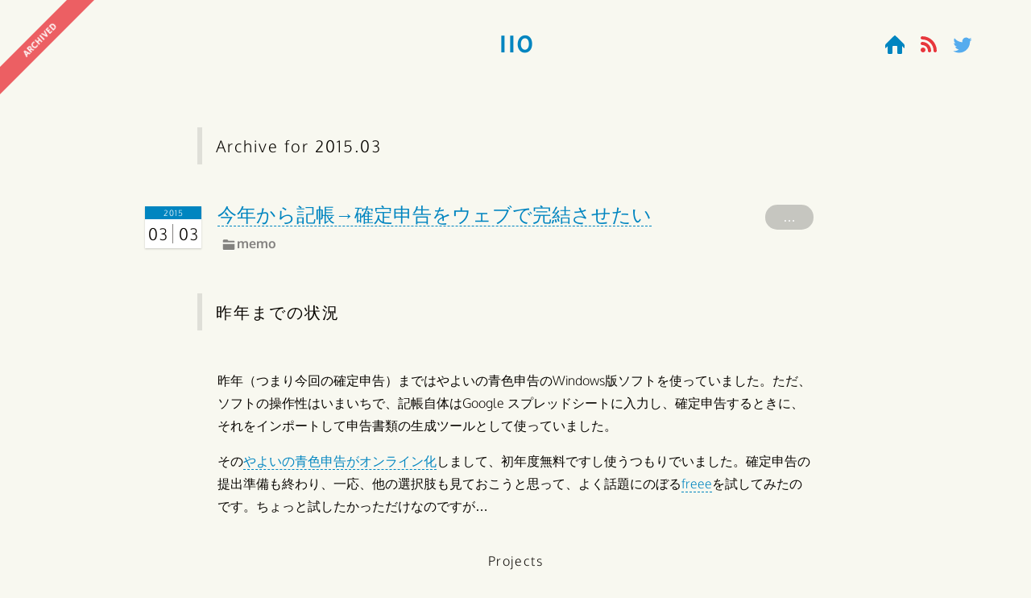

--- FILE ---
content_type: text/html; charset=utf-8
request_url: https://110chang.com/date/2015/03
body_size: 8458
content:
<!DOCTYPE html><html><head><link rel="preconnect" href="https://fonts.gstatic.com" crossorigin /><meta charSet="utf-8"/><meta name="viewport" content="width=device-width,initial-scale=1.0"/><meta name="author" content="yuji ito"/><link rel="icon" href="/favicon.ico"/><link rel="stylesheet" data-href="https://fonts.googleapis.com/css?family=Hammersmith+One:400" data-optimized-fonts="true"/><link rel="stylesheet" data-href="https://fonts.googleapis.com/css?family=Oxygen:300,700" data-optimized-fonts="true"/><link rel="shortcut icon" href="/favicon.ico"/><title>2015.03 | 110chang.com</title><link rel="canonical" href="https://110chang.com/date/2015/03"/><meta name="next-head-count" content="9"/><link rel="preload" href="/_next/static/css/da7c2fad0f9f0c051525.css" as="style"/><link rel="stylesheet" href="/_next/static/css/da7c2fad0f9f0c051525.css" data-n-g=""/><link rel="preload" href="/_next/static/css/28b500739ef936b09262.css" as="style"/><link rel="stylesheet" href="/_next/static/css/28b500739ef936b09262.css" data-n-p=""/><noscript data-n-css=""></noscript><script defer="" nomodule="" src="/_next/static/chunks/polyfills-a40ef1678bae11e696dba45124eadd70.js"></script><script src="/_next/static/chunks/webpack-f47d69457824065d04c3.js" defer=""></script><script src="/_next/static/chunks/framework-895f067827ebe11ffe45.js" defer=""></script><script src="/_next/static/chunks/main-c4f2541b93e4ae8b71f8.js" defer=""></script><script src="/_next/static/chunks/pages/_app-cb28946e78dbac3ae1a6.js" defer=""></script><script src="/_next/static/chunks/868-b4ef3767dd12b67baacf.js" defer=""></script><script src="/_next/static/chunks/pages/date/%5Byear%5D/%5Bmonth%5D-7c0ac14c99613e379dfd.js" defer=""></script><script src="/_next/static/jjYVyIC9tAStYkJhLr_S5/_buildManifest.js" defer=""></script><script src="/_next/static/jjYVyIC9tAStYkJhLr_S5/_ssgManifest.js" defer=""></script><style data-href="https://fonts.googleapis.com/css?family=Hammersmith+One:400">@font-face{font-family:'Hammersmith One';font-style:normal;font-weight:400;src:url(https://fonts.gstatic.com/s/hammersmithone/v12/qWcyB624q4L_C4jGQ9IK0O_dFlnrtREj.woff) format('woff')}@font-face{font-family:'Hammersmith One';font-style:normal;font-weight:400;src:url(https://fonts.gstatic.com/s/hammersmithone/v12/qWcyB624q4L_C4jGQ9IK0O_dFlnruxElkYABXt3F.woff2) format('woff2');unicode-range:U+0100-024F,U+0259,U+1E00-1EFF,U+2020,U+20A0-20AB,U+20AD-20CF,U+2113,U+2C60-2C7F,U+A720-A7FF}@font-face{font-family:'Hammersmith One';font-style:normal;font-weight:400;src:url(https://fonts.gstatic.com/s/hammersmithone/v12/qWcyB624q4L_C4jGQ9IK0O_dFlnrtRElkYABXg.woff2) format('woff2');unicode-range:U+0000-00FF,U+0131,U+0152-0153,U+02BB-02BC,U+02C6,U+02DA,U+02DC,U+2000-206F,U+2074,U+20AC,U+2122,U+2191,U+2193,U+2212,U+2215,U+FEFF,U+FFFD}</style><style data-href="https://fonts.googleapis.com/css?family=Oxygen:300,700">@font-face{font-family:'Oxygen';font-style:normal;font-weight:300;src:url(https://fonts.gstatic.com/s/oxygen/v10/2sDcZG1Wl4LcnbuCJW8zaGW_.woff) format('woff')}@font-face{font-family:'Oxygen';font-style:normal;font-weight:700;src:url(https://fonts.gstatic.com/s/oxygen/v10/2sDcZG1Wl4LcnbuCNWgzaGW_.woff) format('woff')}@font-face{font-family:'Oxygen';font-style:normal;font-weight:300;src:url(https://fonts.gstatic.com/s/oxygen/v10/2sDcZG1Wl4LcnbuCJW8zZmW5Kb8VZBHR.woff2) format('woff2');unicode-range:U+0100-024F,U+0259,U+1E00-1EFF,U+2020,U+20A0-20AB,U+20AD-20CF,U+2113,U+2C60-2C7F,U+A720-A7FF}@font-face{font-family:'Oxygen';font-style:normal;font-weight:300;src:url(https://fonts.gstatic.com/s/oxygen/v10/2sDcZG1Wl4LcnbuCJW8zaGW5Kb8VZA.woff2) format('woff2');unicode-range:U+0000-00FF,U+0131,U+0152-0153,U+02BB-02BC,U+02C6,U+02DA,U+02DC,U+2000-206F,U+2074,U+20AC,U+2122,U+2191,U+2193,U+2212,U+2215,U+FEFF,U+FFFD}@font-face{font-family:'Oxygen';font-style:normal;font-weight:700;src:url(https://fonts.gstatic.com/s/oxygen/v10/2sDcZG1Wl4LcnbuCNWgzZmW5Kb8VZBHR.woff2) format('woff2');unicode-range:U+0100-024F,U+0259,U+1E00-1EFF,U+2020,U+20A0-20AB,U+20AD-20CF,U+2113,U+2C60-2C7F,U+A720-A7FF}@font-face{font-family:'Oxygen';font-style:normal;font-weight:700;src:url(https://fonts.gstatic.com/s/oxygen/v10/2sDcZG1Wl4LcnbuCNWgzaGW5Kb8VZA.woff2) format('woff2');unicode-range:U+0000-00FF,U+0131,U+0152-0153,U+02BB-02BC,U+02C6,U+02DA,U+02DC,U+2000-206F,U+2074,U+20AC,U+2122,U+2191,U+2193,U+2212,U+2215,U+FEFF,U+FFFD}</style></head><body><div id="__next"><header id="masthead" class="AppHeader_header__289nb"><div class="AppHeader_badge__kkHy5">Archived</div><a class="AppHeader_logo__15vej" href="/">110</a><nav class="AppHeader_nav__2a1lr"><ul><li><a href="/"><span class="sprite-icons spr-ico-b-home"><span class="spr-lbl">HOME</span></span></a></li><li><a href="feed.xml"><span class="sprite-icons spr-ico-r-feed"><span class="spr-lbl">FEED</span></span></a></li><li><a href="https://twitter.com/110chang"><span class="sprite-icons spr-ico-twitter"><span class="spr-lbl">Twitter</span></span></a></li></ul></nav></header><article id="main"><h1 class="major-title">Archive for <!-- -->2015<!-- -->.<!-- -->03</h1><div><div class="article-header"><time><span class="year">2015</span><span class="month">03</span><span class="date">03</span></time><h1 class="title"><a href="/memo/kakuteishinkoku-yayoi-freee">今年から記帳→確定申告をウェブで完結させたい</a></h1><ul class="tags"><li><span class="sprite-icons-small spr-ico-g-categories-s"></span><b>memo</b></li></ul><div class="read-more"><a href="/memo/kakuteishinkoku-yayoi-freee"><b>Read More</b></a></div></div><div class="article-body"><h1>昨年までの状況</h1>
<p>昨年（つまり今回の確定申告）まではやよいの青色申告のWindows版ソフトを使っていました。ただ、ソフトの操作性はいまいちで、記帳自体はGoogle スプレッドシートに入力し、確定申告するときに、それをインポートして申告書類の生成ツールとして使っていました。</p>
<p>その<a href="http://www.yayoi-kk.co.jp/products/aoiro_ol/">やよいの青色申告がオンライン化</a>しまして、初年度無料ですし使うつもりでいました。確定申告の提出準備も終わり、一応、他の選択肢も見ておこうと思って、よく話題にのぼる<a href="http://www.freee.co.jp/">freee</a>を試してみたのです。ちょっと試したかっただけなのですが…</p>
</div></div></article><footer id="colophon"><nav class="projects"><h2 class="footer-title">Projects</h2><ul><li><a href="https://cssnowflakes.herokuapp.com/"><span class="sprite-projects spr-pro-cssnowflakes">CSSnowflakes</span></a></li><li><a href="https://metro-exit.vercel.app"><span class="sprite-projects spr-pro-dokokara">Dokokara.info | 東京メトロ出入口検索アプリ</span></a></li><li><a href="http://metloc.info"><span class="sprite-projects spr-pro-metloc">metloc | 東京メトロ列車位置情報アプリ</span></a></li><li><a href="https://oyatsu.netlify.app/"><span class="sprite-projects spr-pro-oyatsu">おやつ3賢人 | おやつ購入支援ウェブアプリ</span></a></li><li><a href="https://traininfo.tokyo"><span class="sprite-projects spr-pro-traininfo">RAILWAY TRAFFIC INFOMATION TOKYO/JAPAN 関東地方鉄道運行情報</span></a></li></ul><footer class="projects-footer">Powered by <a href="https://codemit.jp">CODE EMIT</a></footer></nav><nav class="calendar"><h2 class="footer-title">Calendar</h2><ul class="by-year"><li><span class="year-label"><a href="/date/2016">2016</a></span><ul class="by-month"><li><span class="month-label"><a href="/date/2016/01">1</a><var class="count">3</var></span></li><li><span class="month-label"><a href="/date/2016/02">2</a><var class="count">1</var></span></li><li><span class="month-label count-zero"><b>3</b></span></li><li><span class="month-label count-zero"><b>4</b></span></li><li><span class="month-label count-zero"><b>5</b></span></li><li><span class="month-label count-zero"><b>6</b></span></li><li><span class="month-label count-zero"><b>7</b></span></li><li><span class="month-label count-zero"><b>8</b></span></li><li><span class="month-label count-zero"><b>9</b></span></li><li><span class="month-label count-zero"><b>10</b></span></li><li><span class="month-label count-zero"><b>11</b></span></li><li><span class="month-label count-zero"><b>12</b></span></li></ul></li><li><span class="year-label"><a href="/date/2015">2015</a></span><ul class="by-month"><li><span class="month-label"><a href="/date/2015/01">1</a><var class="count">1</var></span></li><li><span class="month-label count-zero"><b>2</b></span></li><li><span class="month-label"><a href="/date/2015/03">3</a><var class="count">1</var></span></li><li><span class="month-label count-zero"><b>4</b></span></li><li><span class="month-label"><a href="/date/2015/05">5</a><var class="count">1</var></span></li><li><span class="month-label count-zero"><b>6</b></span></li><li><span class="month-label"><a href="/date/2015/07">7</a><var class="count">1</var></span></li><li><span class="month-label count-zero"><b>8</b></span></li><li><span class="month-label count-zero"><b>9</b></span></li><li><span class="month-label count-zero"><b>10</b></span></li><li><span class="month-label count-zero"><b>11</b></span></li><li><span class="month-label"><a href="/date/2015/12">12</a><var class="count">1</var></span></li></ul></li><li><span class="year-label"><a href="/date/2014">2014</a></span><ul class="by-month"><li><span class="month-label"><a href="/date/2014/01">1</a><var class="count">2</var></span></li><li><span class="month-label"><a href="/date/2014/02">2</a><var class="count">1</var></span></li><li><span class="month-label"><a href="/date/2014/03">3</a><var class="count">1</var></span></li><li><span class="month-label count-zero"><b>4</b></span></li><li><span class="month-label count-zero"><b>5</b></span></li><li><span class="month-label count-zero"><b>6</b></span></li><li><span class="month-label"><a href="/date/2014/07">7</a><var class="count">1</var></span></li><li><span class="month-label"><a href="/date/2014/08">8</a><var class="count">3</var></span></li><li><span class="month-label"><a href="/date/2014/09">9</a><var class="count">1</var></span></li><li><span class="month-label"><a href="/date/2014/10">10</a><var class="count">2</var></span></li><li><span class="month-label"><a href="/date/2014/11">11</a><var class="count">3</var></span></li><li><span class="month-label"><a href="/date/2014/12">12</a><var class="count">2</var></span></li></ul></li><li><span class="year-label"><a href="/date/2013">2013</a></span><ul class="by-month"><li><span class="month-label"><a href="/date/2013/01">1</a><var class="count">1</var></span></li><li><span class="month-label count-zero"><b>2</b></span></li><li><span class="month-label count-zero"><b>3</b></span></li><li><span class="month-label count-zero"><b>4</b></span></li><li><span class="month-label count-zero"><b>5</b></span></li><li><span class="month-label count-zero"><b>6</b></span></li><li><span class="month-label count-zero"><b>7</b></span></li><li><span class="month-label count-zero"><b>8</b></span></li><li><span class="month-label"><a href="/date/2013/09">9</a><var class="count">1</var></span></li><li><span class="month-label count-zero"><b>10</b></span></li><li><span class="month-label count-zero"><b>11</b></span></li><li><span class="month-label"><a href="/date/2013/12">12</a><var class="count">1</var></span></li></ul></li><li><span class="year-label"><a href="/date/2012">2012</a></span><ul class="by-month"><li><span class="month-label count-zero"><b>1</b></span></li><li><span class="month-label count-zero"><b>2</b></span></li><li><span class="month-label count-zero"><b>3</b></span></li><li><span class="month-label count-zero"><b>4</b></span></li><li><span class="month-label"><a href="/date/2012/05">5</a><var class="count">3</var></span></li><li><span class="month-label"><a href="/date/2012/06">6</a><var class="count">1</var></span></li><li><span class="month-label count-zero"><b>7</b></span></li><li><span class="month-label count-zero"><b>8</b></span></li><li><span class="month-label count-zero"><b>9</b></span></li><li><span class="month-label count-zero"><b>10</b></span></li><li><span class="month-label count-zero"><b>11</b></span></li><li><span class="month-label"><a href="/date/2012/12">12</a><var class="count">1</var></span></li></ul></li><li><span class="year-label"><a href="/date/2011">2011</a></span><ul class="by-month"><li><span class="month-label count-zero"><b>1</b></span></li><li><span class="month-label count-zero"><b>2</b></span></li><li><span class="month-label"><a href="/date/2011/03">3</a><var class="count">1</var></span></li><li><span class="month-label"><a href="/date/2011/04">4</a><var class="count">1</var></span></li><li><span class="month-label count-zero"><b>5</b></span></li><li><span class="month-label count-zero"><b>6</b></span></li><li><span class="month-label count-zero"><b>7</b></span></li><li><span class="month-label count-zero"><b>8</b></span></li><li><span class="month-label count-zero"><b>9</b></span></li><li><span class="month-label count-zero"><b>10</b></span></li><li><span class="month-label count-zero"><b>11</b></span></li><li><span class="month-label count-zero"><b>12</b></span></li></ul></li><li><span class="year-label"><a href="/date/2010">2010</a></span><ul class="by-month"><li><span class="month-label"><a href="/date/2010/01">1</a><var class="count">2</var></span></li><li><span class="month-label"><a href="/date/2010/02">2</a><var class="count">2</var></span></li><li><span class="month-label"><a href="/date/2010/03">3</a><var class="count">1</var></span></li><li><span class="month-label count-zero"><b>4</b></span></li><li><span class="month-label count-zero"><b>5</b></span></li><li><span class="month-label"><a href="/date/2010/06">6</a><var class="count">3</var></span></li><li><span class="month-label count-zero"><b>7</b></span></li><li><span class="month-label count-zero"><b>8</b></span></li><li><span class="month-label"><a href="/date/2010/09">9</a><var class="count">1</var></span></li><li><span class="month-label"><a href="/date/2010/10">10</a><var class="count">2</var></span></li><li><span class="month-label count-zero"><b>11</b></span></li><li><span class="month-label count-zero"><b>12</b></span></li></ul></li><li><span class="year-label"><a href="/date/2009">2009</a></span><ul class="by-month"><li><span class="month-label"><a href="/date/2009/01">1</a><var class="count">6</var></span></li><li><span class="month-label"><a href="/date/2009/02">2</a><var class="count">2</var></span></li><li><span class="month-label count-zero"><b>3</b></span></li><li><span class="month-label"><a href="/date/2009/04">4</a><var class="count">1</var></span></li><li><span class="month-label"><a href="/date/2009/05">5</a><var class="count">2</var></span></li><li><span class="month-label count-zero"><b>6</b></span></li><li><span class="month-label"><a href="/date/2009/07">7</a><var class="count">1</var></span></li><li><span class="month-label count-zero"><b>8</b></span></li><li><span class="month-label count-zero"><b>9</b></span></li><li><span class="month-label count-zero"><b>10</b></span></li><li><span class="month-label count-zero"><b>11</b></span></li><li><span class="month-label count-zero"><b>12</b></span></li></ul></li><li><span class="year-label"><a href="/date/2008">2008</a></span><ul class="by-month"><li><span class="month-label"><a href="/date/2008/01">1</a><var class="count">5</var></span></li><li><span class="month-label"><a href="/date/2008/02">2</a><var class="count">3</var></span></li><li><span class="month-label"><a href="/date/2008/03">3</a><var class="count">2</var></span></li><li><span class="month-label"><a href="/date/2008/04">4</a><var class="count">6</var></span></li><li><span class="month-label"><a href="/date/2008/05">5</a><var class="count">4</var></span></li><li><span class="month-label"><a href="/date/2008/06">6</a><var class="count">2</var></span></li><li><span class="month-label"><a href="/date/2008/07">7</a><var class="count">3</var></span></li><li><span class="month-label"><a href="/date/2008/08">8</a><var class="count">4</var></span></li><li><span class="month-label"><a href="/date/2008/09">9</a><var class="count">5</var></span></li><li><span class="month-label"><a href="/date/2008/10">10</a><var class="count">6</var></span></li><li><span class="month-label"><a href="/date/2008/11">11</a><var class="count">2</var></span></li><li><span class="month-label"><a href="/date/2008/12">12</a><var class="count">4</var></span></li></ul></li><li><span class="year-label"><a href="/date/2007">2007</a></span><ul class="by-month"><li><span class="month-label"><a href="/date/2007/01">1</a><var class="count">8</var></span></li><li><span class="month-label"><a href="/date/2007/02">2</a><var class="count">5</var></span></li><li><span class="month-label"><a href="/date/2007/03">3</a><var class="count">4</var></span></li><li><span class="month-label"><a href="/date/2007/04">4</a><var class="count">8</var></span></li><li><span class="month-label"><a href="/date/2007/05">5</a><var class="count">10</var></span></li><li><span class="month-label"><a href="/date/2007/06">6</a><var class="count">7</var></span></li><li><span class="month-label"><a href="/date/2007/07">7</a><var class="count">8</var></span></li><li><span class="month-label"><a href="/date/2007/08">8</a><var class="count">3</var></span></li><li><span class="month-label"><a href="/date/2007/09">9</a><var class="count">1</var></span></li><li><span class="month-label"><a href="/date/2007/10">10</a><var class="count">2</var></span></li><li><span class="month-label"><a href="/date/2007/11">11</a><var class="count">3</var></span></li><li><span class="month-label"><a href="/date/2007/12">12</a><var class="count">4</var></span></li></ul></li><li><span class="year-label"><a href="/date/2006">2006</a></span><ul class="by-month"><li><span class="month-label"><a href="/date/2006/01">1</a><var class="count">11</var></span></li><li><span class="month-label"><a href="/date/2006/02">2</a><var class="count">8</var></span></li><li><span class="month-label"><a href="/date/2006/03">3</a><var class="count">6</var></span></li><li><span class="month-label"><a href="/date/2006/04">4</a><var class="count">7</var></span></li><li><span class="month-label"><a href="/date/2006/05">5</a><var class="count">10</var></span></li><li><span class="month-label"><a href="/date/2006/06">6</a><var class="count">15</var></span></li><li><span class="month-label"><a href="/date/2006/07">7</a><var class="count">11</var></span></li><li><span class="month-label"><a href="/date/2006/08">8</a><var class="count">10</var></span></li><li><span class="month-label"><a href="/date/2006/09">9</a><var class="count">8</var></span></li><li><span class="month-label"><a href="/date/2006/10">10</a><var class="count">5</var></span></li><li><span class="month-label"><a href="/date/2006/11">11</a><var class="count">9</var></span></li><li><span class="month-label"><a href="/date/2006/12">12</a><var class="count">9</var></span></li></ul></li><li><span class="year-label"><a href="/date/2005">2005</a></span><ul class="by-month"><li><span class="month-label count-zero"><b>1</b></span></li><li><span class="month-label count-zero"><b>2</b></span></li><li><span class="month-label"><a href="/date/2005/03">3</a><var class="count">1</var></span></li><li><span class="month-label"><a href="/date/2005/04">4</a><var class="count">4</var></span></li><li><span class="month-label"><a href="/date/2005/05">5</a><var class="count">12</var></span></li><li><span class="month-label"><a href="/date/2005/06">6</a><var class="count">9</var></span></li><li><span class="month-label"><a href="/date/2005/07">7</a><var class="count">8</var></span></li><li><span class="month-label"><a href="/date/2005/08">8</a><var class="count">2</var></span></li><li><span class="month-label"><a href="/date/2005/09">9</a><var class="count">6</var></span></li><li><span class="month-label"><a href="/date/2005/10">10</a><var class="count">4</var></span></li><li><span class="month-label"><a href="/date/2005/11">11</a><var class="count">2</var></span></li><li><span class="month-label"><a href="/date/2005/12">12</a><var class="count">12</var></span></li></ul></li></ul></nav><nav class="tag-cloud"><h2 class="footer-title">Tag Cloud</h2><ul><li class="tag-label tag-lv-5"><a href="/tags/html">HTML</a><var class="count">34</var></li><li class="tag-label tag-lv-5"><a href="/tags/photo">Photo</a><var class="count">3</var></li><li class="tag-label tag-lv-5"><a href="/tags/css">CSS</a><var class="count">38</var></li><li class="tag-label tag-lv-5"><a href="/tags/photoshop">Photoshop</a><var class="count">2</var></li><li class="tag-label tag-lv-5"><a href="/tags/art">Art</a><var class="count">7</var></li><li class="tag-label tag-lv-5"><a href="/tags/movabletype">MovableType</a><var class="count">21</var></li><li class="tag-label tag-lv-5"><a href="/tags/graphic">Graphic</a><var class="count">10</var></li><li class="tag-label tag-lv-5"><a href="/tags/actionscript">ActionScript</a><var class="count">20</var></li><li class="tag-label tag-lv-5"><a href="/tags/flash">Flash</a><var class="count">29</var></li><li class="tag-label tag-lv-5"><a href="/tags/web">Web</a><var class="count">7</var></li><li class="tag-label tag-lv-5"><a href="/tags/music">Music</a><var class="count">13</var></li><li class="tag-label tag-lv-5"><a href="/tags/firefox">Firefox</a><var class="count">13</var></li><li class="tag-label tag-lv-5"><a href="/tags/xml">XML</a><var class="count">1</var></li><li class="tag-label tag-lv-5"><a href="/tags/aiko">aiko</a><var class="count">11</var></li><li class="tag-label tag-lv-5"><a href="/tags/animation">Animation</a><var class="count">3</var></li><li class="tag-label tag-lv-5"><a href="/tags/movie">Movie</a><var class="count">3</var></li><li class="tag-label tag-lv-5"><a href="/tags/font">Font</a><var class="count">10</var></li><li class="tag-label tag-lv-5"><a href="/tags/books">Books</a><var class="count">1</var></li><li class="tag-label tag-lv-5"><a href="/tags/javascript">JavaScript</a><var class="count">47</var></li><li class="tag-label tag-lv-5"><a href="/tags/ie">IE</a><var class="count">12</var></li><li class="tag-label tag-lv-5"><a href="/tags/dreamweaver">Dreamweaver</a><var class="count">4</var></li><li class="tag-label tag-lv-5"><a href="/tags/illustrator">Illustrator</a><var class="count">5</var></li><li class="tag-label tag-lv-5"><a href="/tags/youtube">YouTube</a><var class="count">3</var></li><li class="tag-label tag-lv-5"><a href="/tags/gmail">Gmail</a><var class="count">3</var></li><li class="tag-label tag-lv-5"><a href="/tags/google">Google</a><var class="count">4</var></li><li class="tag-label tag-lv-5"><a href="/tags/tv">TV</a><var class="count">3</var></li><li class="tag-label tag-lv-5"><a href="/tags/amazon">Amazon</a><var class="count">2</var></li><li class="tag-label tag-lv-5"><a href="/tags/design">Design</a><var class="count">2</var></li><li class="tag-label tag-lv-5"><a href="/tags/vi">VI</a><var class="count">2</var></li><li class="tag-label tag-lv-5"><a href="/tags/mac">Mac</a><var class="count">9</var></li><li class="tag-label tag-lv-5"><a href="/tags/iphone">iPhone</a><var class="count">2</var></li><li class="tag-label tag-lv-5"><a href="/tags/ipod">iPod</a><var class="count">2</var></li><li class="tag-label tag-lv-5"><a href="/tags/twitter">Twitter</a><var class="count">2</var></li><li class="tag-label tag-lv-5"><a href="/tags/seo">SEO</a><var class="count">2</var></li><li class="tag-label tag-lv-5"><a href="/tags/fireworks">Fireworks</a><var class="count">1</var></li><li class="tag-label tag-lv-5"><a href="/tags/flickr">flickr</a><var class="count">3</var></li><li class="tag-label tag-lv-5"><a href="/tags/jquery">jQuery</a><var class="count">2</var></li><li class="tag-label tag-lv-5"><a href="/tags/googlemaps">GoogleMaps</a><var class="count">2</var></li><li class="tag-label tag-lv-5"><a href="/tags/game">Game</a><var class="count">2</var></li><li class="tag-label tag-lv-5"><a href="/tags/safari">Safari</a><var class="count">2</var></li><li class="tag-label tag-lv-5"><a href="/tags/apple">Apple</a><var class="count">1</var></li><li class="tag-label tag-lv-5"><a href="/tags/dtp">DTP</a><var class="count">1</var></li><li class="tag-label tag-lv-5"><a href="/tags/php">PHP</a><var class="count">3</var></li><li class="tag-label tag-lv-5"><a href="/tags/mamp">MAMP</a><var class="count">1</var></li><li class="tag-label tag-lv-5"><a href="/tags/windows">Windows</a><var class="count">2</var></li><li class="tag-label tag-lv-5"><a href="/tags/wordpress">WordPress</a><var class="count">3</var></li><li class="tag-label tag-lv-5"><a href="/tags/chrome">Chrome</a><var class="count">1</var></li><li class="tag-label tag-lv-5"><a href="/tags/coda">Coda</a><var class="count">1</var></li><li class="tag-label tag-lv-5"><a href="/tags/middleman">Middleman</a><var class="count">6</var></li><li class="tag-label tag-lv-5"><a href="/tags/sass">SASS</a><var class="count">1</var></li><li class="tag-label tag-lv-5"><a href="/tags/slim">Slim</a><var class="count">2</var></li><li class="tag-label tag-lv-5"><a href="/tags/git">Git</a><var class="count">1</var></li><li class="tag-label tag-lv-5"><a href="/tags/grunt">Grunt</a><var class="count">1</var></li><li class="tag-label tag-lv-5"><a href="/tags/requirejs">RequireJS</a><var class="count">2</var></li><li class="tag-label tag-lv-5"><a href="/tags/ipad">iPad</a><var class="count">1</var></li><li class="tag-label tag-lv-5"><a href="/tags/android">Android</a><var class="count">1</var></li><li class="tag-label tag-lv-5"><a href="/tags/googleanalytics">GoogleAnalytics</a><var class="count">1</var></li><li class="tag-label tag-lv-5"><a href="/tags/physics">Physics</a><var class="count">1</var></li><li class="tag-label tag-lv-5"><a href="/tags/ruby">Ruby</a><var class="count">2</var></li><li class="tag-label tag-lv-5"><a href="/tags/sinatra">Sinatra</a><var class="count">1</var></li><li class="tag-label tag-lv-5"><a href="/tags/react">React</a><var class="count">1</var></li><li class="tag-label tag-lv-5"><a href="/tags/express">Express</a><var class="count">1</var></li><li class="tag-label tag-lv-5"><a href="/tags/mongodb">MongoDB</a><var class="count">1</var></li><li class="tag-label tag-lv-5"><a href="/tags/gulp">Gulp</a><var class="count">2</var></li><li class="tag-label tag-lv-5"><a href="/tags/jasmine">Jasmine</a><var class="count">1</var></li><li class="tag-label tag-lv-5"><a href="/tags/karma">Karma</a><var class="count">1</var></li><li class="tag-label tag-lv-5"><a href="/tags/riot">Riot</a><var class="count">1</var></li><li class="tag-label tag-lv-5"><a href="/tags/browserify">Browserify</a><var class="count">1</var></li><li class="tag-label tag-lv-5"><a href="/tags/gem">Gem</a><var class="count">1</var></li></ul></nav><nav id="footer-pagetop"><a href="#masthead"><span class="sprite-icons spr-ico-g-pagetop"></span></a></nav><p class="copyright">© 2014 Yuji Ito</p></footer></div><script id="__NEXT_DATA__" type="application/json">{"props":{"pageProps":{"posts":[{"title":"今年から記帳→確定申告をウェブで完結させたい","date":"2015-03-03T01:10:00","slug":"kakuteishinkoku-yayoi-freee","tags":null,"content":"\n# 昨年までの状況\n\n昨年（つまり今回の確定申告）まではやよいの青色申告のWindows版ソフトを使っていました。ただ、ソフトの操作性はいまいちで、記帳自体はGoogle スプレッドシートに入力し、確定申告するときに、それをインポートして申告書類の生成ツールとして使っていました。\n\nその[やよいの青色申告がオンライン化](http://www.yayoi-kk.co.jp/products/aoiro_ol/)しまして、初年度無料ですし使うつもりでいました。確定申告の提出準備も終わり、一応、他の選択肢も見ておこうと思って、よく話題にのぼる[freee](http://www.freee.co.jp/)を試してみたのです。ちょっと試したかっただけなのですが…\n\n\u003c!--more--\u003e\n\n# [freee](http://www.freee.co.jp/) sugeee!!!\n\n- 銀行口座と直接連携可\n- [Misoca](http://www.misoca.jp/)と連携可\n- CSVでの明細取り込み\n- アプリから経費申請\n- OCRで読み込み\n\n今更かもしれないですが、もうね、感動しました。\n\n銀行連携、カード明細取り込み、[Misoca](http://www.misoca.jp/)の請求書送信でほとんどの入力作業をカバーできる。あとは細かい現金の経費とかあるけど、それもアプリやOCRを使えば簡単に取り込める。\n\n請求書作成も[freee](http://www.freee.co.jp/)でできるのですが、指先ひとつで郵送できる[Misoca](http://www.misoca.jp/)がとても気に入っているので、[Misoca](http://www.misoca.jp/)でやりたいのです。\n\n## 銀行口座との連携\n\n銀行へのアクセスを渡すのはちょっとこわいですが、銀行口座の明細取り込みがないとfreeeを使う意味がないですね。\n\n## CSVから明細取り込み\n\nCSVの明細取り込みは対応形式のほかに、それなりに整った形式であればその場でカスタマイズして取り込める。この辺がすごく丁寧にできています。\n\n私の場合、カードの明細はCSVをダウンロードしてちょっと加工しないといけない。対応カードなら銀行口座同様連携できます。\n\n## アプリ\n\nアプリから経費申請ができるのが面白い。電車代とかとりあえずアプリで入れといて後で自分で経費承認するだけで登録できる。\n\n関係ないですが、Pasmoの履歴から取り込みできないかと思ってサイト見たらマイページなくなってました。セキュリティ方面から叩かれてたもんな…\n\n## OCR\n\n領収書も写真撮って追加しておいてあとで取引に変換する。読み込み精度は完璧ではないが、とりあえず取り込んでおけば、あとで気づいたときにちょっと修正するだけで登録できる。\n\n今のところ、電子的保存はスキャナ以外認められていないみたいなので、紙は保存しています。\n\n## 「自動で経理」\n\nこの仕組みが一番キラーなんじゃないかと思うのですが、「自動で経理」というメニューがあり、ここで連携機能で取り込んだの未登録の明細を順番に登録していくことができる。\n\n「自動で経理」の名のごとく、明細から勘定科目などが自動で判断され入力されているのでそれを確認・修正し登録すればよい。\n\nものによるけどフィルターで「自動化」すれば登録作業すら必要なくなる。たぶん。\n\n銀行やカードと同期して明細をポチポチするだけの簡単なお仕事です。\n\n## 消し込み（っていうのかな？）\n\n取引には決済ステータスがあり、銀行口座の明細を「自動で経理」で登録する時に、未決済の取引（売り掛けとか）を消し込みできる。どの明細で消し込むかも自動で判断してるみたい。修正も簡単にできる。\n\nレポートもなにげにすごい。\n\n画面のほとんどがなにげにretina仕様。\n\nあまりによく出来ていて、いろいろ触ってたら夜中になってた。\nいままでのは一体なんだったんだ…\n\n今年度の確定申告を終えるまでに落とし穴がないとは言えませんが、悪い評判も聞きませんし、まさに「選ばない理由がない」です。\n\n\n# [やよいの青色申告オンライン](http://www.yayoi-kk.co.jp/products/aoiro_ol/)\n\n- 銀行口座とは他の提携ソフトやアプリを通して連携\n- [Misoca](http://www.misoca.jp/)と連携可\n- CSVの明細取り込みはなさげ\n\n満を持してオンライン化！なのですが、[freee](http://www.freee.co.jp/)を見た後では、だいぶ水をあけられた感あります。今年1月にWindows版ソフトからのインポートにも対応と、頑張ってはいるのですが。\n\n会計ソフトでは先行してるはずの弥生がなんで銀行口座を直接ごにょごにょできないのか。大人の事情でしょうか…？\n\nインターフェースもソフトよりはましだけど、よくも悪くもソフト版を継承している感じ。外部連携関連のインターフェースが特にわかりにくかった。","categories":["memo"],"digest":"\u003ch1\u003e昨年までの状況\u003c/h1\u003e\n\u003cp\u003e昨年（つまり今回の確定申告）まではやよいの青色申告のWindows版ソフトを使っていました。ただ、ソフトの操作性はいまいちで、記帳自体はGoogle スプレッドシートに入力し、確定申告するときに、それをインポートして申告書類の生成ツールとして使っていました。\u003c/p\u003e\n\u003cp\u003eその\u003ca href=\"http://www.yayoi-kk.co.jp/products/aoiro_ol/\"\u003eやよいの青色申告がオンライン化\u003c/a\u003eしまして、初年度無料ですし使うつもりでいました。確定申告の提出準備も終わり、一応、他の選択肢も見ておこうと思って、よく話題にのぼる\u003ca href=\"http://www.freee.co.jp/\"\u003efreee\u003c/a\u003eを試してみたのです。ちょっと試したかっただけなのですが…\u003c/p\u003e\n","category":"memo"}],"allTags":[{"id":"html","text":"HTML","count":34},{"id":"photo","text":"Photo","count":3},{"id":"css","text":"CSS","count":38},{"id":"photoshop","text":"Photoshop","count":2},{"id":"art","text":"Art","count":7},{"id":"movabletype","text":"MovableType","count":21},{"id":"graphic","text":"Graphic","count":10},{"id":"actionscript","text":"ActionScript","count":20},{"id":"flash","text":"Flash","count":29},{"id":"web","text":"Web","count":7},{"id":"music","text":"Music","count":13},{"id":"firefox","text":"Firefox","count":13},{"id":"xml","text":"XML","count":1},{"id":"aiko","text":"aiko","count":11},{"id":"animation","text":"Animation","count":3},{"id":"movie","text":"Movie","count":3},{"id":"font","text":"Font","count":10},{"id":"books","text":"Books","count":1},{"id":"javascript","text":"JavaScript","count":47},{"id":"ie","text":"IE","count":12},{"id":"dreamweaver","text":"Dreamweaver","count":4},{"id":"illustrator","text":"Illustrator","count":5},{"id":"youtube","text":"YouTube","count":3},{"id":"gmail","text":"Gmail","count":3},{"id":"google","text":"Google","count":4},{"id":"tv","text":"TV","count":3},{"id":"amazon","text":"Amazon","count":2},{"id":"design","text":"Design","count":2},{"id":"vi","text":"VI","count":2},{"id":"mac","text":"Mac","count":9},{"id":"iphone","text":"iPhone","count":2},{"id":"ipod","text":"iPod","count":2},{"id":"twitter","text":"Twitter","count":2},{"id":"seo","text":"SEO","count":2},{"id":"fireworks","text":"Fireworks","count":1},{"id":"flickr","text":"flickr","count":3},{"id":"jquery","text":"jQuery","count":2},{"id":"googlemaps","text":"GoogleMaps","count":2},{"id":"game","text":"Game","count":2},{"id":"safari","text":"Safari","count":2},{"id":"apple","text":"Apple","count":1},{"id":"dtp","text":"DTP","count":1},{"id":"php","text":"PHP","count":3},{"id":"mamp","text":"MAMP","count":1},{"id":"windows","text":"Windows","count":2},{"id":"wordpress","text":"WordPress","count":3},{"id":"chrome","text":"Chrome","count":1},{"id":"coda","text":"Coda","count":1},{"id":"middleman","text":"Middleman","count":6},{"id":"sass","text":"SASS","count":1},{"id":"slim","text":"Slim","count":2},{"id":"git","text":"Git","count":1},{"id":"grunt","text":"Grunt","count":1},{"id":"requirejs","text":"RequireJS","count":2},{"id":"ipad","text":"iPad","count":1},{"id":"android","text":"Android","count":1},{"id":"googleanalytics","text":"GoogleAnalytics","count":1},{"id":"physics","text":"Physics","count":1},{"id":"ruby","text":"Ruby","count":2},{"id":"sinatra","text":"Sinatra","count":1},{"id":"react","text":"React","count":1},{"id":"express","text":"Express","count":1},{"id":"mongodb","text":"MongoDB","count":1},{"id":"gulp","text":"Gulp","count":2},{"id":"jasmine","text":"Jasmine","count":1},{"id":"karma","text":"Karma","count":1},{"id":"riot","text":"Riot","count":1},{"id":"browserify","text":"Browserify","count":1},{"id":"gem","text":"Gem","count":1}],"allYears":[{"id":"2016","text":"2016","count":4},{"id":"2015","text":"2015","count":5},{"id":"2014","text":"2014","count":16},{"id":"2013","text":"2013","count":3},{"id":"2012","text":"2012","count":5},{"id":"2011","text":"2011","count":2},{"id":"2010","text":"2010","count":11},{"id":"2009","text":"2009","count":12},{"id":"2008","text":"2008","count":46},{"id":"2007","text":"2007","count":63},{"id":"2006","text":"2006","count":109},{"id":"2005","text":"2005","count":60}],"allMonths":[{"year":"2016","month":"02","id":"2016-02","text":"2016.02","count":1},{"year":"2016","month":"01","id":"2016-01","text":"2016.01","count":3},{"year":"2016","month":"01","id":"2016-01","text":"2016.01","count":3},{"year":"2016","month":"01","id":"2016-01","text":"2016.01","count":3},{"year":"2015","month":"12","id":"2015-12","text":"2015.12","count":1},{"year":"2015","month":"07","id":"2015-07","text":"2015.07","count":1},{"year":"2015","month":"05","id":"2015-05","text":"2015.05","count":1},{"year":"2015","month":"03","id":"2015-03","text":"2015.03","count":1},{"year":"2015","month":"01","id":"2015-01","text":"2015.01","count":1},{"year":"2014","month":"12","id":"2014-12","text":"2014.12","count":2},{"year":"2014","month":"12","id":"2014-12","text":"2014.12","count":2},{"year":"2014","month":"11","id":"2014-11","text":"2014.11","count":3},{"year":"2014","month":"11","id":"2014-11","text":"2014.11","count":3},{"year":"2014","month":"11","id":"2014-11","text":"2014.11","count":3},{"year":"2014","month":"10","id":"2014-10","text":"2014.10","count":2},{"year":"2014","month":"10","id":"2014-10","text":"2014.10","count":2},{"year":"2014","month":"09","id":"2014-09","text":"2014.09","count":1},{"year":"2014","month":"08","id":"2014-08","text":"2014.08","count":3},{"year":"2014","month":"08","id":"2014-08","text":"2014.08","count":3},{"year":"2014","month":"08","id":"2014-08","text":"2014.08","count":3},{"year":"2014","month":"07","id":"2014-07","text":"2014.07","count":1},{"year":"2014","month":"03","id":"2014-03","text":"2014.03","count":1},{"year":"2014","month":"02","id":"2014-02","text":"2014.02","count":1},{"year":"2014","month":"01","id":"2014-01","text":"2014.01","count":2},{"year":"2014","month":"01","id":"2014-01","text":"2014.01","count":2},{"year":"2013","month":"12","id":"2013-12","text":"2013.12","count":1},{"year":"2013","month":"09","id":"2013-09","text":"2013.09","count":1},{"year":"2013","month":"01","id":"2013-01","text":"2013.01","count":1},{"year":"2012","month":"12","id":"2012-12","text":"2012.12","count":1},{"year":"2012","month":"06","id":"2012-06","text":"2012.06","count":1},{"year":"2012","month":"05","id":"2012-05","text":"2012.05","count":3},{"year":"2012","month":"05","id":"2012-05","text":"2012.05","count":3},{"year":"2012","month":"05","id":"2012-05","text":"2012.05","count":3},{"year":"2011","month":"04","id":"2011-04","text":"2011.04","count":1},{"year":"2011","month":"03","id":"2011-03","text":"2011.03","count":1},{"year":"2010","month":"10","id":"2010-10","text":"2010.10","count":2},{"year":"2010","month":"10","id":"2010-10","text":"2010.10","count":2},{"year":"2010","month":"09","id":"2010-09","text":"2010.09","count":1},{"year":"2010","month":"06","id":"2010-06","text":"2010.06","count":3},{"year":"2010","month":"06","id":"2010-06","text":"2010.06","count":3},{"year":"2010","month":"06","id":"2010-06","text":"2010.06","count":3},{"year":"2010","month":"03","id":"2010-03","text":"2010.03","count":1},{"year":"2010","month":"02","id":"2010-02","text":"2010.02","count":2},{"year":"2010","month":"02","id":"2010-02","text":"2010.02","count":2},{"year":"2010","month":"01","id":"2010-01","text":"2010.01","count":2},{"year":"2010","month":"01","id":"2010-01","text":"2010.01","count":2},{"year":"2009","month":"07","id":"2009-07","text":"2009.07","count":1},{"year":"2009","month":"05","id":"2009-05","text":"2009.05","count":2},{"year":"2009","month":"05","id":"2009-05","text":"2009.05","count":2},{"year":"2009","month":"04","id":"2009-04","text":"2009.04","count":1},{"year":"2009","month":"02","id":"2009-02","text":"2009.02","count":2},{"year":"2009","month":"02","id":"2009-02","text":"2009.02","count":2},{"year":"2009","month":"01","id":"2009-01","text":"2009.01","count":6},{"year":"2009","month":"01","id":"2009-01","text":"2009.01","count":6},{"year":"2009","month":"01","id":"2009-01","text":"2009.01","count":6},{"year":"2009","month":"01","id":"2009-01","text":"2009.01","count":6},{"year":"2009","month":"01","id":"2009-01","text":"2009.01","count":6},{"year":"2009","month":"01","id":"2009-01","text":"2009.01","count":6},{"year":"2008","month":"12","id":"2008-12","text":"2008.12","count":4},{"year":"2008","month":"12","id":"2008-12","text":"2008.12","count":4},{"year":"2008","month":"12","id":"2008-12","text":"2008.12","count":4},{"year":"2008","month":"12","id":"2008-12","text":"2008.12","count":4},{"year":"2008","month":"11","id":"2008-11","text":"2008.11","count":2},{"year":"2008","month":"11","id":"2008-11","text":"2008.11","count":2},{"year":"2008","month":"10","id":"2008-10","text":"2008.10","count":6},{"year":"2008","month":"10","id":"2008-10","text":"2008.10","count":6},{"year":"2008","month":"10","id":"2008-10","text":"2008.10","count":6},{"year":"2008","month":"10","id":"2008-10","text":"2008.10","count":6},{"year":"2008","month":"10","id":"2008-10","text":"2008.10","count":6},{"year":"2008","month":"10","id":"2008-10","text":"2008.10","count":6},{"year":"2008","month":"09","id":"2008-09","text":"2008.09","count":5},{"year":"2008","month":"09","id":"2008-09","text":"2008.09","count":5},{"year":"2008","month":"09","id":"2008-09","text":"2008.09","count":5},{"year":"2008","month":"09","id":"2008-09","text":"2008.09","count":5},{"year":"2008","month":"09","id":"2008-09","text":"2008.09","count":5},{"year":"2008","month":"08","id":"2008-08","text":"2008.08","count":4},{"year":"2008","month":"08","id":"2008-08","text":"2008.08","count":4},{"year":"2008","month":"08","id":"2008-08","text":"2008.08","count":4},{"year":"2008","month":"08","id":"2008-08","text":"2008.08","count":4},{"year":"2008","month":"07","id":"2008-07","text":"2008.07","count":3},{"year":"2008","month":"07","id":"2008-07","text":"2008.07","count":3},{"year":"2008","month":"07","id":"2008-07","text":"2008.07","count":3},{"year":"2008","month":"06","id":"2008-06","text":"2008.06","count":2},{"year":"2008","month":"06","id":"2008-06","text":"2008.06","count":2},{"year":"2008","month":"05","id":"2008-05","text":"2008.05","count":4},{"year":"2008","month":"05","id":"2008-05","text":"2008.05","count":4},{"year":"2008","month":"05","id":"2008-05","text":"2008.05","count":4},{"year":"2008","month":"05","id":"2008-05","text":"2008.05","count":4},{"year":"2008","month":"04","id":"2008-04","text":"2008.04","count":6},{"year":"2008","month":"04","id":"2008-04","text":"2008.04","count":6},{"year":"2008","month":"04","id":"2008-04","text":"2008.04","count":6},{"year":"2008","month":"04","id":"2008-04","text":"2008.04","count":6},{"year":"2008","month":"04","id":"2008-04","text":"2008.04","count":6},{"year":"2008","month":"04","id":"2008-04","text":"2008.04","count":6},{"year":"2008","month":"03","id":"2008-03","text":"2008.03","count":2},{"year":"2008","month":"03","id":"2008-03","text":"2008.03","count":2},{"year":"2008","month":"02","id":"2008-02","text":"2008.02","count":3},{"year":"2008","month":"02","id":"2008-02","text":"2008.02","count":3},{"year":"2008","month":"02","id":"2008-02","text":"2008.02","count":3},{"year":"2008","month":"01","id":"2008-01","text":"2008.01","count":5},{"year":"2008","month":"01","id":"2008-01","text":"2008.01","count":5},{"year":"2008","month":"01","id":"2008-01","text":"2008.01","count":5},{"year":"2008","month":"01","id":"2008-01","text":"2008.01","count":5},{"year":"2008","month":"01","id":"2008-01","text":"2008.01","count":5},{"year":"2007","month":"12","id":"2007-12","text":"2007.12","count":4},{"year":"2007","month":"12","id":"2007-12","text":"2007.12","count":4},{"year":"2007","month":"12","id":"2007-12","text":"2007.12","count":4},{"year":"2007","month":"12","id":"2007-12","text":"2007.12","count":4},{"year":"2007","month":"11","id":"2007-11","text":"2007.11","count":3},{"year":"2007","month":"11","id":"2007-11","text":"2007.11","count":3},{"year":"2007","month":"11","id":"2007-11","text":"2007.11","count":3},{"year":"2007","month":"10","id":"2007-10","text":"2007.10","count":2},{"year":"2007","month":"10","id":"2007-10","text":"2007.10","count":2},{"year":"2007","month":"09","id":"2007-09","text":"2007.09","count":1},{"year":"2007","month":"08","id":"2007-08","text":"2007.08","count":3},{"year":"2007","month":"08","id":"2007-08","text":"2007.08","count":3},{"year":"2007","month":"08","id":"2007-08","text":"2007.08","count":3},{"year":"2007","month":"07","id":"2007-07","text":"2007.07","count":8},{"year":"2007","month":"07","id":"2007-07","text":"2007.07","count":8},{"year":"2007","month":"07","id":"2007-07","text":"2007.07","count":8},{"year":"2007","month":"07","id":"2007-07","text":"2007.07","count":8},{"year":"2007","month":"07","id":"2007-07","text":"2007.07","count":8},{"year":"2007","month":"07","id":"2007-07","text":"2007.07","count":8},{"year":"2007","month":"07","id":"2007-07","text":"2007.07","count":8},{"year":"2007","month":"07","id":"2007-07","text":"2007.07","count":8},{"year":"2007","month":"06","id":"2007-06","text":"2007.06","count":7},{"year":"2007","month":"06","id":"2007-06","text":"2007.06","count":7},{"year":"2007","month":"06","id":"2007-06","text":"2007.06","count":7},{"year":"2007","month":"06","id":"2007-06","text":"2007.06","count":7},{"year":"2007","month":"06","id":"2007-06","text":"2007.06","count":7},{"year":"2007","month":"06","id":"2007-06","text":"2007.06","count":7},{"year":"2007","month":"06","id":"2007-06","text":"2007.06","count":7},{"year":"2007","month":"05","id":"2007-05","text":"2007.05","count":10},{"year":"2007","month":"05","id":"2007-05","text":"2007.05","count":10},{"year":"2007","month":"05","id":"2007-05","text":"2007.05","count":10},{"year":"2007","month":"05","id":"2007-05","text":"2007.05","count":10},{"year":"2007","month":"05","id":"2007-05","text":"2007.05","count":10},{"year":"2007","month":"05","id":"2007-05","text":"2007.05","count":10},{"year":"2007","month":"05","id":"2007-05","text":"2007.05","count":10},{"year":"2007","month":"05","id":"2007-05","text":"2007.05","count":10},{"year":"2007","month":"05","id":"2007-05","text":"2007.05","count":10},{"year":"2007","month":"05","id":"2007-05","text":"2007.05","count":10},{"year":"2007","month":"04","id":"2007-04","text":"2007.04","count":8},{"year":"2007","month":"04","id":"2007-04","text":"2007.04","count":8},{"year":"2007","month":"04","id":"2007-04","text":"2007.04","count":8},{"year":"2007","month":"04","id":"2007-04","text":"2007.04","count":8},{"year":"2007","month":"04","id":"2007-04","text":"2007.04","count":8},{"year":"2007","month":"04","id":"2007-04","text":"2007.04","count":8},{"year":"2007","month":"04","id":"2007-04","text":"2007.04","count":8},{"year":"2007","month":"04","id":"2007-04","text":"2007.04","count":8},{"year":"2007","month":"03","id":"2007-03","text":"2007.03","count":4},{"year":"2007","month":"03","id":"2007-03","text":"2007.03","count":4},{"year":"2007","month":"03","id":"2007-03","text":"2007.03","count":4},{"year":"2007","month":"03","id":"2007-03","text":"2007.03","count":4},{"year":"2007","month":"02","id":"2007-02","text":"2007.02","count":5},{"year":"2007","month":"02","id":"2007-02","text":"2007.02","count":5},{"year":"2007","month":"02","id":"2007-02","text":"2007.02","count":5},{"year":"2007","month":"02","id":"2007-02","text":"2007.02","count":5},{"year":"2007","month":"02","id":"2007-02","text":"2007.02","count":5},{"year":"2007","month":"01","id":"2007-01","text":"2007.01","count":8},{"year":"2007","month":"01","id":"2007-01","text":"2007.01","count":8},{"year":"2007","month":"01","id":"2007-01","text":"2007.01","count":8},{"year":"2007","month":"01","id":"2007-01","text":"2007.01","count":8},{"year":"2007","month":"01","id":"2007-01","text":"2007.01","count":8},{"year":"2007","month":"01","id":"2007-01","text":"2007.01","count":8},{"year":"2007","month":"01","id":"2007-01","text":"2007.01","count":8},{"year":"2007","month":"01","id":"2007-01","text":"2007.01","count":8},{"year":"2006","month":"12","id":"2006-12","text":"2006.12","count":9},{"year":"2006","month":"12","id":"2006-12","text":"2006.12","count":9},{"year":"2006","month":"12","id":"2006-12","text":"2006.12","count":9},{"year":"2006","month":"12","id":"2006-12","text":"2006.12","count":9},{"year":"2006","month":"12","id":"2006-12","text":"2006.12","count":9},{"year":"2006","month":"12","id":"2006-12","text":"2006.12","count":9},{"year":"2006","month":"12","id":"2006-12","text":"2006.12","count":9},{"year":"2006","month":"12","id":"2006-12","text":"2006.12","count":9},{"year":"2006","month":"12","id":"2006-12","text":"2006.12","count":9},{"year":"2006","month":"11","id":"2006-11","text":"2006.11","count":9},{"year":"2006","month":"11","id":"2006-11","text":"2006.11","count":9},{"year":"2006","month":"11","id":"2006-11","text":"2006.11","count":9},{"year":"2006","month":"11","id":"2006-11","text":"2006.11","count":9},{"year":"2006","month":"11","id":"2006-11","text":"2006.11","count":9},{"year":"2006","month":"11","id":"2006-11","text":"2006.11","count":9},{"year":"2006","month":"11","id":"2006-11","text":"2006.11","count":9},{"year":"2006","month":"11","id":"2006-11","text":"2006.11","count":9},{"year":"2006","month":"11","id":"2006-11","text":"2006.11","count":9},{"year":"2006","month":"10","id":"2006-10","text":"2006.10","count":5},{"year":"2006","month":"10","id":"2006-10","text":"2006.10","count":5},{"year":"2006","month":"10","id":"2006-10","text":"2006.10","count":5},{"year":"2006","month":"10","id":"2006-10","text":"2006.10","count":5},{"year":"2006","month":"10","id":"2006-10","text":"2006.10","count":5},{"year":"2006","month":"09","id":"2006-09","text":"2006.09","count":8},{"year":"2006","month":"09","id":"2006-09","text":"2006.09","count":8},{"year":"2006","month":"09","id":"2006-09","text":"2006.09","count":8},{"year":"2006","month":"09","id":"2006-09","text":"2006.09","count":8},{"year":"2006","month":"09","id":"2006-09","text":"2006.09","count":8},{"year":"2006","month":"09","id":"2006-09","text":"2006.09","count":8},{"year":"2006","month":"09","id":"2006-09","text":"2006.09","count":8},{"year":"2006","month":"09","id":"2006-09","text":"2006.09","count":8},{"year":"2006","month":"08","id":"2006-08","text":"2006.08","count":10},{"year":"2006","month":"08","id":"2006-08","text":"2006.08","count":10},{"year":"2006","month":"08","id":"2006-08","text":"2006.08","count":10},{"year":"2006","month":"08","id":"2006-08","text":"2006.08","count":10},{"year":"2006","month":"08","id":"2006-08","text":"2006.08","count":10},{"year":"2006","month":"08","id":"2006-08","text":"2006.08","count":10},{"year":"2006","month":"08","id":"2006-08","text":"2006.08","count":10},{"year":"2006","month":"08","id":"2006-08","text":"2006.08","count":10},{"year":"2006","month":"08","id":"2006-08","text":"2006.08","count":10},{"year":"2006","month":"08","id":"2006-08","text":"2006.08","count":10},{"year":"2006","month":"07","id":"2006-07","text":"2006.07","count":11},{"year":"2006","month":"07","id":"2006-07","text":"2006.07","count":11},{"year":"2006","month":"07","id":"2006-07","text":"2006.07","count":11},{"year":"2006","month":"07","id":"2006-07","text":"2006.07","count":11},{"year":"2006","month":"07","id":"2006-07","text":"2006.07","count":11},{"year":"2006","month":"07","id":"2006-07","text":"2006.07","count":11},{"year":"2006","month":"07","id":"2006-07","text":"2006.07","count":11},{"year":"2006","month":"07","id":"2006-07","text":"2006.07","count":11},{"year":"2006","month":"07","id":"2006-07","text":"2006.07","count":11},{"year":"2006","month":"07","id":"2006-07","text":"2006.07","count":11},{"year":"2006","month":"07","id":"2006-07","text":"2006.07","count":11},{"year":"2006","month":"06","id":"2006-06","text":"2006.06","count":15},{"year":"2006","month":"06","id":"2006-06","text":"2006.06","count":15},{"year":"2006","month":"06","id":"2006-06","text":"2006.06","count":15},{"year":"2006","month":"06","id":"2006-06","text":"2006.06","count":15},{"year":"2006","month":"06","id":"2006-06","text":"2006.06","count":15},{"year":"2006","month":"06","id":"2006-06","text":"2006.06","count":15},{"year":"2006","month":"06","id":"2006-06","text":"2006.06","count":15},{"year":"2006","month":"06","id":"2006-06","text":"2006.06","count":15},{"year":"2006","month":"06","id":"2006-06","text":"2006.06","count":15},{"year":"2006","month":"06","id":"2006-06","text":"2006.06","count":15},{"year":"2006","month":"06","id":"2006-06","text":"2006.06","count":15},{"year":"2006","month":"06","id":"2006-06","text":"2006.06","count":15},{"year":"2006","month":"06","id":"2006-06","text":"2006.06","count":15},{"year":"2006","month":"06","id":"2006-06","text":"2006.06","count":15},{"year":"2006","month":"06","id":"2006-06","text":"2006.06","count":15},{"year":"2006","month":"05","id":"2006-05","text":"2006.05","count":10},{"year":"2006","month":"05","id":"2006-05","text":"2006.05","count":10},{"year":"2006","month":"05","id":"2006-05","text":"2006.05","count":10},{"year":"2006","month":"05","id":"2006-05","text":"2006.05","count":10},{"year":"2006","month":"05","id":"2006-05","text":"2006.05","count":10},{"year":"2006","month":"05","id":"2006-05","text":"2006.05","count":10},{"year":"2006","month":"05","id":"2006-05","text":"2006.05","count":10},{"year":"2006","month":"05","id":"2006-05","text":"2006.05","count":10},{"year":"2006","month":"05","id":"2006-05","text":"2006.05","count":10},{"year":"2006","month":"05","id":"2006-05","text":"2006.05","count":10},{"year":"2006","month":"04","id":"2006-04","text":"2006.04","count":7},{"year":"2006","month":"04","id":"2006-04","text":"2006.04","count":7},{"year":"2006","month":"04","id":"2006-04","text":"2006.04","count":7},{"year":"2006","month":"04","id":"2006-04","text":"2006.04","count":7},{"year":"2006","month":"04","id":"2006-04","text":"2006.04","count":7},{"year":"2006","month":"04","id":"2006-04","text":"2006.04","count":7},{"year":"2006","month":"04","id":"2006-04","text":"2006.04","count":7},{"year":"2006","month":"03","id":"2006-03","text":"2006.03","count":6},{"year":"2006","month":"03","id":"2006-03","text":"2006.03","count":6},{"year":"2006","month":"03","id":"2006-03","text":"2006.03","count":6},{"year":"2006","month":"03","id":"2006-03","text":"2006.03","count":6},{"year":"2006","month":"03","id":"2006-03","text":"2006.03","count":6},{"year":"2006","month":"03","id":"2006-03","text":"2006.03","count":6},{"year":"2006","month":"02","id":"2006-02","text":"2006.02","count":8},{"year":"2006","month":"02","id":"2006-02","text":"2006.02","count":8},{"year":"2006","month":"02","id":"2006-02","text":"2006.02","count":8},{"year":"2006","month":"02","id":"2006-02","text":"2006.02","count":8},{"year":"2006","month":"02","id":"2006-02","text":"2006.02","count":8},{"year":"2006","month":"02","id":"2006-02","text":"2006.02","count":8},{"year":"2006","month":"02","id":"2006-02","text":"2006.02","count":8},{"year":"2006","month":"02","id":"2006-02","text":"2006.02","count":8},{"year":"2006","month":"01","id":"2006-01","text":"2006.01","count":11},{"year":"2006","month":"01","id":"2006-01","text":"2006.01","count":11},{"year":"2006","month":"01","id":"2006-01","text":"2006.01","count":11},{"year":"2006","month":"01","id":"2006-01","text":"2006.01","count":11},{"year":"2006","month":"01","id":"2006-01","text":"2006.01","count":11},{"year":"2006","month":"01","id":"2006-01","text":"2006.01","count":11},{"year":"2006","month":"01","id":"2006-01","text":"2006.01","count":11},{"year":"2006","month":"01","id":"2006-01","text":"2006.01","count":11},{"year":"2006","month":"01","id":"2006-01","text":"2006.01","count":11},{"year":"2006","month":"01","id":"2006-01","text":"2006.01","count":11},{"year":"2006","month":"01","id":"2006-01","text":"2006.01","count":11},{"year":"2005","month":"12","id":"2005-12","text":"2005.12","count":12},{"year":"2005","month":"12","id":"2005-12","text":"2005.12","count":12},{"year":"2005","month":"12","id":"2005-12","text":"2005.12","count":12},{"year":"2005","month":"12","id":"2005-12","text":"2005.12","count":12},{"year":"2005","month":"12","id":"2005-12","text":"2005.12","count":12},{"year":"2005","month":"12","id":"2005-12","text":"2005.12","count":12},{"year":"2005","month":"12","id":"2005-12","text":"2005.12","count":12},{"year":"2005","month":"12","id":"2005-12","text":"2005.12","count":12},{"year":"2005","month":"12","id":"2005-12","text":"2005.12","count":12},{"year":"2005","month":"12","id":"2005-12","text":"2005.12","count":12},{"year":"2005","month":"12","id":"2005-12","text":"2005.12","count":12},{"year":"2005","month":"12","id":"2005-12","text":"2005.12","count":12},{"year":"2005","month":"11","id":"2005-11","text":"2005.11","count":2},{"year":"2005","month":"11","id":"2005-11","text":"2005.11","count":2},{"year":"2005","month":"10","id":"2005-10","text":"2005.10","count":4},{"year":"2005","month":"10","id":"2005-10","text":"2005.10","count":4},{"year":"2005","month":"10","id":"2005-10","text":"2005.10","count":4},{"year":"2005","month":"10","id":"2005-10","text":"2005.10","count":4},{"year":"2005","month":"09","id":"2005-09","text":"2005.09","count":6},{"year":"2005","month":"09","id":"2005-09","text":"2005.09","count":6},{"year":"2005","month":"09","id":"2005-09","text":"2005.09","count":6},{"year":"2005","month":"09","id":"2005-09","text":"2005.09","count":6},{"year":"2005","month":"09","id":"2005-09","text":"2005.09","count":6},{"year":"2005","month":"09","id":"2005-09","text":"2005.09","count":6},{"year":"2005","month":"08","id":"2005-08","text":"2005.08","count":2},{"year":"2005","month":"08","id":"2005-08","text":"2005.08","count":2},{"year":"2005","month":"07","id":"2005-07","text":"2005.07","count":8},{"year":"2005","month":"07","id":"2005-07","text":"2005.07","count":8},{"year":"2005","month":"07","id":"2005-07","text":"2005.07","count":8},{"year":"2005","month":"07","id":"2005-07","text":"2005.07","count":8},{"year":"2005","month":"07","id":"2005-07","text":"2005.07","count":8},{"year":"2005","month":"07","id":"2005-07","text":"2005.07","count":8},{"year":"2005","month":"07","id":"2005-07","text":"2005.07","count":8},{"year":"2005","month":"07","id":"2005-07","text":"2005.07","count":8},{"year":"2005","month":"06","id":"2005-06","text":"2005.06","count":9},{"year":"2005","month":"06","id":"2005-06","text":"2005.06","count":9},{"year":"2005","month":"06","id":"2005-06","text":"2005.06","count":9},{"year":"2005","month":"06","id":"2005-06","text":"2005.06","count":9},{"year":"2005","month":"06","id":"2005-06","text":"2005.06","count":9},{"year":"2005","month":"06","id":"2005-06","text":"2005.06","count":9},{"year":"2005","month":"06","id":"2005-06","text":"2005.06","count":9},{"year":"2005","month":"06","id":"2005-06","text":"2005.06","count":9},{"year":"2005","month":"06","id":"2005-06","text":"2005.06","count":9},{"year":"2005","month":"05","id":"2005-05","text":"2005.05","count":12},{"year":"2005","month":"05","id":"2005-05","text":"2005.05","count":12},{"year":"2005","month":"05","id":"2005-05","text":"2005.05","count":12},{"year":"2005","month":"05","id":"2005-05","text":"2005.05","count":12},{"year":"2005","month":"05","id":"2005-05","text":"2005.05","count":12},{"year":"2005","month":"05","id":"2005-05","text":"2005.05","count":12},{"year":"2005","month":"05","id":"2005-05","text":"2005.05","count":12},{"year":"2005","month":"05","id":"2005-05","text":"2005.05","count":12},{"year":"2005","month":"05","id":"2005-05","text":"2005.05","count":12},{"year":"2005","month":"05","id":"2005-05","text":"2005.05","count":12},{"year":"2005","month":"05","id":"2005-05","text":"2005.05","count":12},{"year":"2005","month":"05","id":"2005-05","text":"2005.05","count":12},{"year":"2005","month":"04","id":"2005-04","text":"2005.04","count":4},{"year":"2005","month":"04","id":"2005-04","text":"2005.04","count":4},{"year":"2005","month":"04","id":"2005-04","text":"2005.04","count":4},{"year":"2005","month":"04","id":"2005-04","text":"2005.04","count":4},{"year":"2005","month":"03","id":"2005-03","text":"2005.03","count":1}]},"__N_SSG":true},"page":"/date/[year]/[month]","query":{"year":"2015","month":"03"},"buildId":"jjYVyIC9tAStYkJhLr_S5","isFallback":false,"gsp":true,"scriptLoader":[]}</script></body></html>

--- FILE ---
content_type: text/css; charset=utf-8
request_url: https://110chang.com/_next/static/css/da7c2fad0f9f0c051525.css
body_size: 5209
content:
@charset "UTF-8";a,abbr,acronym,address,applet,article,aside,audio,b,big,blockquote,body,canvas,caption,center,cite,code,dd,del,details,dfn,div,dl,dt,em,embed,fieldset,figcaption,figure,footer,form,h1,h2,h3,h4,h5,h6,header,hgroup,html,i,iframe,img,ins,kbd,label,legend,li,mark,menu,nav,object,ol,output,p,pre,q,ruby,s,samp,section,small,span,strike,strong,sub,summary,sup,table,tbody,td,tfoot,th,thead,time,tr,tt,u,ul,var,video{margin:0;padding:0;border:0;font:inherit;font-size:100%;vertical-align:baseline}html{line-height:1}ol,ul{list-style:none}table{border-collapse:collapse;border-spacing:0}caption,td,th{text-align:left;font-weight:400;vertical-align:middle}blockquote,q{quotes:none}blockquote:after,blockquote:before,q:after,q:before{content:"";content:none}a img{border:none}article,aside,details,figcaption,figure,footer,header,hgroup,main,menu,nav,section,summary{display:block}body,html{height:100%}body{width:100%;font-size:100%;line-height:180%;color:#080500;background:#f8f8f0;font-family:Oxygen,sans-serif;-webkit-text-size-adjust:100%}img{vertical-align:bottom;-ms-interpolation-mode:bicubic}strong{font-weight:700}code{background:#dfdfd8;border-radius:4px}code,kbd{display:inline-block;margin:0 .2em;padding:0 .5em;font-family:Source Code Pro;font-size:.8125rem;line-height:160%;font-weight:700}kbd{-moz-box-sizing:border-box;-webkit-box-sizing:border-box;box-sizing:border-box;border:1px solid #848280;border-radius:4px}a{-webkit-transition:all .25s ease-out;transition:all .25s ease-out;text-decoration:none;border-bottom:1px dashed #0085c0}a,a:visited{color:#0085c0}a:active,a:focus,a:hover{color:#e7373c}a:active,a:focus,a:hover{border-bottom:1px dashed #e7373c}input{font-size:75%;line-height:120%}input.placeholder{color:#999}.alpha-ro a:hover img{opacity:.5;filter:alpha(opacity=50)}.highlight table td{padding:5px}.highlight table pre{margin:0}.highlight{color:#faf6e4;background-color:#122b3b}.highlight .gl{color:#dee5e7;background-color:#4e5d62}.highlight .c,.highlight .c1,.highlight .cd,.highlight .cm,.highlight .cs{color:#6c8b9f;font-style:italic}.highlight .cp{color:#b2fd6d;font-weight:700;font-style:italic}.highlight .err,.highlight .gr{color:#fefeec;background-color:#c00}.highlight .k,.highlight .kd,.highlight .kv{color:#f6dd62;font-weight:700}.highlight .o,.highlight .ow,.highlight .p,.highlight .pi{color:#4df4ff}.highlight .gd{color:#c00}.highlight .gi{color:#b2fd6d}.highlight .ge{font-style:italic}.highlight .gs{font-weight:700}.highlight .gt{color:#dee5e7;background-color:#4e5d62}.highlight .kc{color:#f696db;font-weight:700}.highlight .gh,.highlight .gu,.highlight .kn,.highlight .kp,.highlight .kr{color:#ffb000;font-weight:700}.highlight .bp,.highlight .kt,.highlight .nc,.highlight .nd,.highlight .ne,.highlight .nn,.highlight .no{color:#b2fd6d;font-weight:700}.highlight .nl,.highlight .nt{color:#ffb000;font-weight:700}.highlight .il,.highlight .ld,.highlight .m,.highlight .mb,.highlight .mf,.highlight .mh,.highlight .mi,.highlight .mo,.highlight .mx,.highlight .ss{color:#f696db;font-weight:700}.highlight .s,.highlight .s1,.highlight .s2,.highlight .sb,.highlight .sd,.highlight .sh,.highlight .sr,.highlight .sx{color:#fff0a6;font-weight:700}.highlight .sc,.highlight .se,.highlight .si{color:#4df4ff;font-weight:700}.highlight .nb,.highlight .ni{font-weight:700}.highlight .ni{color:#999}.highlight .w{color:#bbb}.highlight .na,.highlight .nf,.highlight .py{color:#a8e1fe}.highlight .nv,.highlight .vc,.highlight .vg,.highlight .vi{color:#a8e1fe;font-weight:700}.highlight{overflow:auto;margin:1em 0;border-radius:3px;font-size:.8125rem;line-height:160%;font-family:Source Code Pro}.highlight .gutter{width:2em;color:#cc0}.cf:after,.cf:before{content:"";display:block;overflow:hidden}.cf:after{clear:both}.cf{zoom:1}.spr-lbl{display:inline-block;overflow:hidden;text-indent:-9999px}.sprite-icons{display:inline-block;width:24px;height:24px;margin:0 3px;background:transparent url(/_next/static/media/sprite-icons.ea9a9c712a708fa1973bd14ed816076f.png) no-repeat 0 0;background:transparent url(/_next/static/media/sprite-icons.129fc6463e65732e76adc082ce66cece.svg) no-repeat 0 0;background-size:300px auto;vertical-align:middle}.spr-ico-w-home{background-position:0 0}.spr-ico-w-tags{background-position:-30px 0}.spr-ico-w-archives{background-position:-60px 0}.spr-ico-w-categories{background-position:-90px 0}.spr-ico-w-comments{background-position:-120px 0}.spr-ico-w-pictures{background-position:-150px 0}.spr-ico-w-search{background-position:-180px 0}.spr-ico-w-pagetop{background-position:-210px 0}.spr-ico-w-latest{background-position:-240px 0}.spr-ico-w-feed{background-position:-270px 0}.spr-ico-g-home{background-position:0 -30px}.spr-ico-g-tags{background-position:-30px -30px}.spr-ico-g-archives{background-position:-60px -30px}.spr-ico-g-categories{background-position:-90px -30px}.spr-ico-g-comments{background-position:-120px -30px}.spr-ico-g-pictures{background-position:-150px -30px}.spr-ico-g-search{background-position:-180px -30px}.spr-ico-g-pagetop{background-position:-210px -30px}.spr-ico-g-latest{background-position:-240px -30px}.spr-ico-g-feed{background-position:-270px -30px}.spr-ico-k-home{background-position:0 -60px}.spr-ico-k-tags{background-position:-30px -60px}.spr-ico-k-archives{background-position:-60px -60px}.spr-ico-k-categories{background-position:-90px -60px}.spr-ico-k-comments{background-position:-120px -60px}.spr-ico-k-pictures{background-position:-150px -60px}.spr-ico-k-search{background-position:-180px -60px}.spr-ico-k-pagetop{background-position:-210px -60px}.spr-ico-k-latest{background-position:-240px -60px}.spr-ico-k-feed{background-position:-270px -60px}.spr-ico-r-home{background-position:0 -90px}.spr-ico-r-tags{background-position:-30px -90px}.spr-ico-r-archives{background-position:-60px -90px}.spr-ico-r-categories{background-position:-90px -90px}.spr-ico-r-comments{background-position:-120px -90px}.spr-ico-r-pictures{background-position:-150px -90px}.spr-ico-r-search{background-position:-180px -90px}.spr-ico-r-pagetop{background-position:-210px -90px}.spr-ico-r-latest{background-position:-240px -90px}.spr-ico-r-feed{background-position:-270px -90px}.spr-ico-b-home{background-position:0 -120px}.spr-ico-b-tags{background-position:-30px -120px}.spr-ico-b-archives{background-position:-60px -120px}.spr-ico-b-categories{background-position:-90px -120px}.spr-ico-b-comments{background-position:-120px -120px}.spr-ico-b-pictures{background-position:-150px -120px}.spr-ico-b-search{background-position:-180px -120px}.spr-ico-b-pagetop{background-position:-210px -120px}.spr-ico-b-latest{background-position:-240px -120px}.spr-ico-b-feed{background-position:-270px -120px}.spr-ico-twitter{background:transparent url(/_next/static/media/twitter.ac1320335e2ea373c86313d3d07ae46b.png) no-repeat 0 0;background:transparent url(/_next/static/media/twitter.e28fe81ec89c4e54279da7e9b87fa745.svg) no-repeat 0 0;background-size:24px auto}.sprite-icons-small{display:inline-block;width:16px;height:16px;margin:0 2px;background:transparent url(/_next/static/media/sprite-icons.ea9a9c712a708fa1973bd14ed816076f.png) no-repeat 0 0;background:transparent url(/_next/static/media/sprite-icons.129fc6463e65732e76adc082ce66cece.svg) no-repeat 0 0;background-size:200px auto;vertical-align:middle}.spr-ico-w-home-s{background-position:0 0}.spr-ico-w-tags-s{background-position:-20px 0}.spr-ico-w-archives-s{background-position:-40px 0}.spr-ico-w-categories-s{background-position:-60px 0}.spr-ico-w-comments-s{background-position:-80px 0}.spr-ico-w-pictures-s{background-position:-100px 0}.spr-ico-w-search-s{background-position:-120px 0}.spr-ico-w-pagetop-s{background-position:-140px 0}.spr-ico-w-latest-s{background-position:-160px 0}.spr-ico-w-feed-s{background-position:-180px 0}.spr-ico-g-home-s{background-position:0 -20px}.spr-ico-g-tags-s{background-position:-20px -20px}.spr-ico-g-archives-s{background-position:-40px -20px}.spr-ico-g-categories-s{background-position:-60px -20px}.spr-ico-g-comments-s{background-position:-80px -20px}.spr-ico-g-pictures-s{background-position:-100px -20px}.spr-ico-g-search-s{background-position:-120px -20px}.spr-ico-g-pagetop-s{background-position:-140px -20px}.spr-ico-g-latest-s{background-position:-160px -20px}.spr-ico-g-feed-s{background-position:-180px -20px}.spr-ico-k-home-s{background-position:0 -40px}.spr-ico-k-tags-s{background-position:-20px -40px}.spr-ico-k-archives-s{background-position:-40px -40px}.spr-ico-k-categories-s{background-position:-60px -40px}.spr-ico-k-comments-s{background-position:-80px -40px}.spr-ico-k-pictures-s{background-position:-100px -40px}.spr-ico-k-search-s{background-position:-120px -40px}.spr-ico-k-pagetop-s{background-position:-140px -40px}.spr-ico-k-latest-s{background-position:-160px -40px}.spr-ico-k-feed-s{background-position:-180px -40px}.spr-ico-r-home-s{background-position:0 -60px}.spr-ico-r-tags-s{background-position:-20px -60px}.spr-ico-r-archives-s{background-position:-40px -60px}.spr-ico-r-categories-s{background-position:-60px -60px}.spr-ico-r-comments-s{background-position:-80px -60px}.spr-ico-r-pictures-s{background-position:-100px -60px}.spr-ico-r-search-s{background-position:-120px -60px}.spr-ico-r-pagetop-s{background-position:-140px -60px}.spr-ico-r-latest-s{background-position:-160px -60px}.spr-ico-r-feed-s{background-position:-180px -60px}.spr-ico-b-home-s{background-position:0 -80px}.spr-ico-b-tags-s{background-position:-20px -80px}.spr-ico-b-archives-s{background-position:-40px -80px}.spr-ico-b-categories-s{background-position:-60px -80px}.spr-ico-b-comments-s{background-position:-80px -80px}.spr-ico-b-pictures-s{background-position:-100px -80px}.spr-ico-b-search-s{background-position:-120px -80px}.spr-ico-b-pagetop-s{background-position:-140px -80px}.spr-ico-b-latest-s{background-position:-160px -80px}.spr-ico-b-feed-s{background-position:-180px -80px}.social-buttons{margin:20px 0}.social-buttons ul{overflow:hidden;width:100%;text-align:center}.social-buttons li{display:inline-block;overflow:hidden}.social-buttons .hb{margin-right:10px}.no-generatedcontent .social-buttons{display:none}#main{position:relative;width:740px;margin:auto}.attention-header{margin:20px 0}.attention-header .attention{margin:10px 0;padding:.5em .75em;background:#f1878a;border-radius:.75em;color:#fff}.article-header{position:relative;margin:0 0 20px;padding-right:90px}.article-header .title{margin-bottom:.2em;font-size:1.5rem;line-height:130%;font-family:リュウミン R-KL;word-wrap:break-word}.article-header time{position:absolute;left:-90px;top:.25em;display:block;width:70px;background:#fff;text-align:center;font-family:Oxygen,sans-serif;-webkit-box-shadow:0 1px 2px 0 rgba(0,0,0,.2);box-shadow:0 1px 2px 0 rgba(0,0,0,.2)}.article-header time>span{display:inline-block;font-size:1.25rem;line-height:120%;letter-spacing:1px}.article-header time .year{display:block;padding:.2em 0;background:#0085c0;font-size:.625rem;line-height:120%;color:#fff}.article-header time .month{margin:.3em .35em .3em 0;padding-right:.25em;border-right:1px solid #848280}.article-header time .date{margin:.3em 0}.article-header .tags{display:inline-block;margin:0;color:#848280;font-weight:700}.article-header .tags li{display:inline-block;margin:0 0 0 .25em}.article-header .tags li:before{display:none}.article-header .comment-count{display:inline-block;position:relative;min-width:24px;background:#fcc;margin-left:.5em;vertical-align:text-top}.article-header .comment-count a{display:block;position:absolute;top:0;left:0;z-index:2;min-width:24px;margin:0 3px;color:#fff;border-bottom:0;text-align:center;font-size:.75rem;line-height:180%}.article-header .comment-count a:active,.article-header .comment-count a:focus,.article-header .comment-count a:hover,.article-header .comment-count a:visited{color:#fff}.article-header .comment-count .balloon{position:absolute;top:0;left:0;z-index:1}.article-header .read-more{position:absolute;right:0;top:2px;width:60px;text-align:right}.article-header .read-more a{position:relative;display:block;padding:6px 0;background:#c6c6c0;border-radius:15px;border:0;font-family:Oxygen,sans-serif;text-align:center;font-size:1rem;line-height:120%;color:#fff}.article-header .read-more a:hover{background:#339dcd}.article-header .read-more a:after{content:"…"}.article-header .read-more b{display:none}.article-body{width:100%;margin:20px 0 40px}.article-body h1,.article-body h2,.article-body h3,.article-body h4,.article-body h5,.article-body h6{position:relative;margin:1em 0;font-weight:700}.article-body p,.article-body ul{margin:1em 0}.article-body li{margin:.25em 0;text-indent:-1em;padding-left:1em}.article-body li:before{content:" ";display:inline-block;width:6px;height:2px;margin:0 .4rem 0 .2rem;background:#848280;font-size:0;vertical-align:middle}.article-body li>code{text-indent:0}.article-body ol li{margin-left:1.75em;padding-left:.25em;text-indent:0;list-style:decimal outside}.article-body ol li:before{display:none;content:"";width:0;margin:0;background:none;vertical-align:baseline;font-size:1em}.article-body h1{margin:3rem -25px;padding:.5em .5em .5em 17px;border-left:6px solid #dfdfd8;font-size:1.25rem;line-height:130%;font-weight:400;letter-spacing:.1em}.article-body h2{margin:2rem 0;font-size:1.125rem;letter-spacing:.05em}.article-body h2:before{content:"_";position:absolute;left:-25px;top:0;font-size:20px;font-weight:400;color:#aeaea8}.article-body h3{margin:1rem 0;font-size:1rem}.article-body img{max-width:100%;height:auto}.article-body table{width:100%;border-top:1px solid #dfdfd8;border-bottom:1px solid #dfdfd8}.article-body table td,.article-body table th{padding:.25em .5em;border-bottom:1px solid #dfdfd8}.article-body blockquote{position:relative;padding-left:2rem;border-left:2px solid #dfdfd8}.article-body blockquote:before{content:"“";position:absolute;left:0;top:-.1em;color:#dfdfd8;font-family:Source Code Pro;font-size:3rem;line-height:100%}.article-body hr{position:relative;width:100%;height:2em;margin:1em 0;border:0;text-align:center}.article-body hr:before{content:"* * *";color:#dfdfd8;font-family:Source Code Pro;line-height:100%}.article-body .content-holder{margin:1rem 0;text-align:center}.article-body .content-holder a{border:0}.article-body .content-holder figure{display:inline-block;vertical-align:top}.article-body .content-holder figcaption{text-align:left;font-size:.875rem;line-height:140%}.article-body .content-holder iframe{max-width:100%}.article-body .content-put-left{float:left;margin:0 20px 20px 0}.article-body .content-put-right{float:right;margin:0 0 20px 20px}.major-title{margin:3rem -25px;padding:.5em .5em .5em 17px;border-left:6px solid #dfdfd8;font-size:1.25rem;line-height:130%;font-weight:400;letter-spacing:.1em}.pagination{width:100%;margin:40px 0}.pagination ul{text-align:center}.pagination li{display:inline-block;margin:0 .2em}.pagination a{display:inline-block;min-width:1.8em;border-bottom:0;border-radius:40%}.pagination a:hover{background:#339dcd;color:#f8f8f0}.pagination span{display:inline-block;min-width:1.8em;border-radius:40%;color:#aeaea8}.pagination .active span{background:#ec5f63;color:#f8f8f0}#colophon{width:100%;margin:40px 0 0;padding:0 0 40px}.footer-title{margin:10px 0;text-align:center;letter-spacing:.1em}.projects{width:740px;margin:40px auto}.projects ul{text-align:center;letter-spacing:-.25em}.projects li{display:inline-block;margin:10px 20px;letter-spacing:0}.projects a{display:block;width:160px;height:160px;border:5px solid #dfdfd8;border-radius:50%}.projects a:hover{border-color:#e7373c}.projects-footer{margin:1em 0;text-align:center;color:#0085c0;font-size:.825rem;line-height:140%}.projects-footer a{display:inline-block;width:160px;height:30px;margin-left:.5em;border:0;border-radius:0;background:url(https://codemit.jp/img/logo_h.svg) no-repeat 0 0;text-indent:-9999px;vertical-align:middle}.projects-footer a:hover{border:0}.sprite-projects{overflow:hidden;display:inline-block;width:160px;height:160px;text-indent:-9999px}.spr-pro-cssnowflakes{background:url(/_next/static/media/banner_cssnowflakes.e1c926e86537701f0effb9ca8db773ee.png) no-repeat 0 0}.spr-pro-dokokara{background:url(/_next/static/media/banner_dokokara.77dab249bc028d698abbbfa0489b845f.png) no-repeat 0 0}.spr-pro-metloc{background:url(/_next/static/media/banner_metloc.2be6dc7fbf3eeb6237c05dd7b777a3f0.png) no-repeat 0 0}.spr-pro-oyatsu{background:url(/_next/static/media/banner_oyatsu.48117e9af724aacae9c3c1292af30c5e.png) no-repeat 0 0}.spr-pro-traininfo{background:url(/_next/static/media/banner_traininfo.937871aebfed582e2c13774746cf55a3.png) no-repeat 0 0}.latest{width:740px;margin:auto}.latest dl{font-size:1rem;line-height:140%}.latest dt{float:left;width:5.5em;padding:.25em 0}.latest dd{padding:.25em 0 .25em 6em}.calendar{overflow:hidden;width:100%;margin:40px 0}.calendar li,.calendar ul{margin:0}.calendar ul{text-align:center}.calendar a{border-bottom:1px dotted #0085c0}.calendar .by-year>li:nth-child(odd){background:#dfdfd8}.calendar .by-month{width:auto}.calendar .by-month,.calendar .by-month li{display:inline-block}.calendar .year-label{display:inline-block;min-width:3em;margin-right:1em;text-align:right}.calendar .month-label{display:inline-block;position:relative;padding-right:.4em;text-align:center}.calendar .month-label a,.calendar .month-label b{display:inline-block;min-width:1.8em;border:0;border-radius:40%}.calendar .month-label a:hover{background:#339dcd;color:#f8f8f0}.calendar .count{position:absolute;right:0;top:0;display:inline-block;min-width:1.2em;padding:.05em;background:#ec5f63;border-radius:50%;text-align:center;font-size:.625rem;line-height:120%;color:#fff}.calendar .count-zero{color:#c6c6c0}.calendar .count-zero .count{display:none}.tag-cloud{overflow:hidden;width:740px;margin:20px auto}.tag-cloud ul{padding:0 .5em;text-align:center}.tag-cloud .tag-label{display:inline-block;position:relative}.tag-cloud .tag-label a,.tag-cloud .tag-label b{display:inline-block;border:0;padding:0 .5rem;border-radius:.5rem}.tag-cloud .tag-label a:hover{background:#339dcd;color:#f8f8f0}.tag-cloud .count{position:absolute;right:-.5em;top:0;display:inline-block;min-width:1.2em;padding:.05em;background:#ec5f63;border-radius:50%;text-align:center;font-size:.625rem;line-height:120%;color:#fff}.tag-lv-1{font-size:.625rem}.tag-lv-1,.tag-lv-2{line-height:1.8rem;vertical-align:top}.tag-lv-2{font-size:.6875rem}.tag-lv-3{font-size:.75rem}.tag-lv-3,.tag-lv-4{line-height:1.8rem;vertical-align:top}.tag-lv-4{font-size:.8125rem}.tag-lv-5{font-size:.875rem}.tag-lv-5,.tag-lv-6{line-height:1.8rem;vertical-align:top}.tag-lv-6{font-size:1rem}.tag-lv-7{font-size:1.125rem}.tag-lv-7,.tag-lv-8{line-height:1.8rem;vertical-align:top}.tag-lv-8{font-size:1.25rem}.tag-lv-9{font-size:1.375rem;line-height:1.8rem;vertical-align:top}.copyright{margin:20px 0 0;text-align:center;font-size:.75rem;line-height:120%;letter-spacing:.1em;color:#848280}#footer-pagetop{margin:20px 0;text-align:center}#footer-pagetop a{border:0}@media screen and (max-width:1024px){.header-nav{width:300px}#main{-moz-box-sizing:border-box;-webkit-box-sizing:border-box;box-sizing:border-box;padding:10px}#disqus_thread,#main{width:100%}.major-title{margin:1rem 0}.attention-header,.attention-header .attention{margin:10px 0}.article-header{margin:20px 0 10px;padding-right:0}.article-header .title{width:100%}.article-header time{float:left;position:relative;left:0;top:0;margin:5px 10px 10px 0}.article-header .read-more{display:none}.article-body h1{margin:1.5rem 0}.article-body h2{margin:1rem 0;padding-left:1rem}.article-body h2:before{content:"_";position:absolute;left:0;top:0;font-size:20px;font-weight:400;color:#aeaea8}.calendar,.pagination{margin:10px 0}.calendar{overflow:hidden;width:100%}.calendar .year-label{font-size:.75rem;line-height:120%}.calendar .month-label{min-width:1.2em;padding-right:.2em;font-size:.75rem;line-height:180%}.calendar .count{font-size:.5rem}.tag-cloud{width:100%;margin:10px 0}.latest{-moz-box-sizing:border-box;-webkit-box-sizing:border-box;box-sizing:border-box;width:100%;padding:10px}}@media screen and (max-width:600px){code{word-wrap:break-word}.highlight{font-size:.625rem;line-height:160%}.highlight table pre{font-size:10px;line-height:160%}.attention-header .attention{font-size:.75rem;line-height:120%}.article-header .title{font-size:1.125rem;line-height:130%}.article-header time{float:right;width:60px;margin:0 0 10px 10px}.article-header time>span{font-size:1rem;line-height:120%}.article-header time .year{font-size:.625rem;line-height:120%}.article-header .tags{font-size:.75rem;line-height:180%}.article-body{margin:10px 0 20px}.article-body blockquote{word-wrap:break-word}.article-body hr{margin:0}.pagination{font-size:.875rem;line-height:180%}.pagination li{margin:0 .1em}#colophon{margin:20px 0 0}.projects{width:100%;margin:20px auto}.projects li{margin:5px 10px}.projects a{width:80px;height:80px;border:2px solid #dfdfd8}.sprite-projects{width:80px;height:80px;background-size:80px auto}.calendar li{margin-right:-.2em}.calendar .by-year>li:nth-child(odd){background:none}.calendar .year-label{display:block;margin-right:0;text-align:center;background:#dfdfd8}.tag-cloud{width:100%}.tag-cloud ul{padding-left:0}.latest dl{font-size:.75rem;line-height:140%}}code[class*=language-],pre[class*=language-]{color:#fff;background:none;font-family:Consolas,Monaco,Andale Mono,Ubuntu Mono,monospace;font-size:1em;text-align:left;text-shadow:0 -.1em .2em #000;white-space:pre;word-spacing:normal;word-break:normal;word-wrap:normal;line-height:1.5;-moz-tab-size:4;tab-size:4;-webkit-hyphens:none;-moz-hyphens:none;-ms-hyphens:none;hyphens:none}:not(pre)>code[class*=language-],pre[class*=language-]{background:#141414}pre[class*=language-]{border-radius:.5em;border:.3em solid #545454;-webkit-box-shadow:inset 1px 1px .5em #000;box-shadow:inset 1px 1px .5em #000;margin:.5em 0;overflow:auto;padding:1em}pre[class*=language-]::-moz-selection{background:#27292a}pre[class*=language-]::selection{background:#27292a}code[class*=language-]::-moz-selection,code[class*=language-] ::-moz-selection,pre[class*=language-]::-moz-selection,pre[class*=language-] ::-moz-selection{text-shadow:none;background:rgba(237,237,237,.15)}code[class*=language-]::selection,code[class*=language-] ::selection,pre[class*=language-]::selection,pre[class*=language-] ::selection{text-shadow:none;background:rgba(237,237,237,.15)}:not(pre)>code[class*=language-]{border-radius:.3em;border:.13em solid #545454;-webkit-box-shadow:inset 1px 1px .3em -.1em #000;box-shadow:inset 1px 1px .3em -.1em #000;padding:.15em .2em .05em;white-space:normal}.token.cdata,.token.comment,.token.doctype,.token.prolog{color:#787878}.token.namespace,.token.punctuation{opacity:.7}.token.boolean,.token.deleted,.token.number,.token.tag{color:#cf694a}.token.builtin,.token.constant,.token.keyword,.token.property,.token.selector,.token.symbol{color:#f9ee9a}.language-css .token.string,.style .token.string,.token.attr-name,.token.attr-value,.token.char,.token.entity,.token.inserted,.token.operator,.token.string,.token.url,.token.variable{color:#919e6b}.token.atrule{color:#7386a5}.token.important,.token.regex{color:#e9c163}.token.bold,.token.important{font-weight:700}.token.italic{font-style:italic}.token.entity{cursor:help}.language-markup .token.attr-name,.language-markup .token.punctuation,.language-markup .token.tag{color:#ad895c}.token{position:relative;z-index:1}.line-highlight.line-highlight{background:rgba(84,84,84,.25);background:-webkit-gradient(linear,left top,right top,color-stop(70%,rgba(84,84,84,.1)),to(rgba(84,84,84,0)));background:-webkit-linear-gradient(left,rgba(84,84,84,.1) 70%,rgba(84,84,84,0));background:linear-gradient(90deg,rgba(84,84,84,.1) 70%,rgba(84,84,84,0));border-bottom:1px dashed #545454;border-top:1px dashed #545454;margin-top:.75em;z-index:0}.line-highlight.line-highlight:before,.line-highlight.line-highlight[data-end]:after{background-color:#8794a6;color:#f5f2f0}

--- FILE ---
content_type: text/css; charset=utf-8
request_url: https://110chang.com/_next/static/css/28b500739ef936b09262.css
body_size: 146
content:
.AppHeader_header__289nb{position:relative;width:100%;padding:20px 0;text-align:center}.AppHeader_logo__15vej{display:inline-block;position:relative;width:70px;height:70px;border:0;border-radius:35px;-webkit-box-shadow:0 0 0 0 transparent;box-shadow:0 0 0 0 transparent;font-family:Hammersmith One;font-size:2rem;line-height:72px}.AppHeader_logo__15vej:hover{margin-bottom:-2px;padding-top:2px;background:#ecece4;-webkit-box-shadow:0 -2px 2px 0 rgba(0,0,0,.2);box-shadow:0 -2px 2px 0 rgba(0,0,0,.2);border:0}.AppHeader_badge__kkHy5{display:inline-block;position:fixed;top:50px;left:50px;z-index:1000;width:200px;background-color:#ec5f63;-webkit-transform:translate(-100px,-.75rem) rotate(-45deg);transform:translate(-100px,-.75rem) rotate(-45deg);color:#fff;font-family:Hammersmith One;font-size:12px;line-height:1.5rem;text-transform:uppercase}.AppHeader_nav__2a1lr{position:absolute;right:0;top:20px;margin:20px 70px;text-align:right}.AppHeader_nav__2a1lr li{display:inline-block;margin-left:.75em}.AppHeader_nav__2a1lr a{border:0}@media screen and (max-width:600px){.AppHeader_header__289nb{padding:20px 0 0}.AppHeader_badge__kkHy5{top:35px;left:35px;width:140px;font-size:10px;line-height:1.25rem;-webkit-transform:translate(-70px,-.5125rem) rotate(-45deg);transform:translate(-70px,-.5125rem) rotate(-45deg)}.AppHeader_nav__2a1lr{position:relative;left:auto;top:auto;width:100%;margin:20px 0;text-align:center}}

--- FILE ---
content_type: application/javascript; charset=utf-8
request_url: https://110chang.com/_next/static/jjYVyIC9tAStYkJhLr_S5/_buildManifest.js
body_size: 103
content:
self.__BUILD_MANIFEST=function(a,e){return{__rewrites:{beforeFiles:[],afterFiles:[],fallback:[]},"/":[a,e,"static/chunks/pages/index-b44edfbd9e80c61bf849.js"],"/_error":["static/chunks/pages/_error-737a04e9a0da63c9d162.js"],"/date/[year]":[a,e,"static/chunks/pages/date/[year]-70e649cdd4444dc6093b.js"],"/date/[year]/pages/[page]":[a,e,"static/chunks/pages/date/[year]/pages/[page]-18c21e96ba1bc4ce3996.js"],"/date/[year]/[month]":[a,e,"static/chunks/pages/date/[year]/[month]-7c0ac14c99613e379dfd.js"],"/pages/[page]":[a,e,"static/chunks/pages/pages/[page]-308211d4f1addf3480b5.js"],"/tags/[tag]":[a,e,"static/chunks/pages/tags/[tag]-fca499c0df738320efe5.js"],"/tags/[tag]/pages/[page]":[a,e,"static/chunks/pages/tags/[tag]/pages/[page]-d6efe30fc5f9aaef8b6a.js"],"/tenki":["static/chunks/pages/tenki-bb51d02e4bd0b7708a21.js"],"/[category]/[slug]":[a,e,"static/chunks/pages/[category]/[slug]-dc3b542b6882491acbbe.js"],sortedPages:["/","/_app","/_error","/date/[year]","/date/[year]/pages/[page]","/date/[year]/[month]","/pages/[page]","/tags/[tag]","/tags/[tag]/pages/[page]","/tenki","/[category]/[slug]"]}}("static/chunks/868-b4ef3767dd12b67baacf.js","static/css/28b500739ef936b09262.css"),self.__BUILD_MANIFEST_CB&&self.__BUILD_MANIFEST_CB();

--- FILE ---
content_type: application/javascript; charset=utf-8
request_url: https://110chang.com/_next/static/chunks/pages/index-b44edfbd9e80c61bf849.js
body_size: 838
content:
(self.webpackChunk_N_E=self.webpackChunk_N_E||[]).push([[405],{9073:function(e,a,t){"use strict";function n(e,a){for(var t=0;t<a.length;t++){var n=a[t];n.enumerable=n.enumerable||!1,n.configurable=!0,"value"in n&&(n.writable=!0),Object.defineProperty(e,n.key,n)}}t.d(a,{Z:function(){return s}});var r=function(){function e(a){var t=a.currentPage,n=void 0===t?1:t,r=a.totalPage,i=void 0===r?0:r,s=a.margin,c=void 0===s?2:s;!function(e,a){if(!(e instanceof a))throw new TypeError("Cannot call a class as a function")}(this,e),this.currentPage=1*n,this.totalPage=1*i,this.margin=1*c}var a,t,r;return a=e,(t=[{key:"isFirstPage",get:function(){return 1===this.currentPage}},{key:"isLastPage",get:function(){return this.currentPage===this.totalPage}},{key:"maxRange",get:function(){return 2*this.margin+1}},{key:"actualRange",get:function(){return this.totalPage<this.maxRange?this.totalPage:this.maxRange}},{key:"offsetCurrent",get:function(){return this.actualRange<=2?1:this.currentPage-Math.floor(this.actualRange/2)}},{key:"currentPages",get:function(){var e=this;return this.currentPage<Math.ceil(this.actualRange/2)?new Array(this.actualRange).fill(1).map((function(e,a){return a+1})):this.currentPage>this.totalPage-Math.ceil(this.actualRange/2)?new Array(this.actualRange).fill(1).map((function(a,t){return t+1+e.totalPage-e.actualRange})):new Array(this.actualRange).fill(1).map((function(a,t){return t+e.offsetCurrent}))}}])&&n(a.prototype,t),r&&n(a,r),e}(),i=t(5893);function s(e){var a=e.currentPage,t=void 0===a?1:a,n=e.totalPage,s=void 0===n?1:n,c=(e.displayRange,e.prefix),l=void 0===c?"":c,u=function(e){return l?"/".concat(l).concat(e):e},o=new r({currentPage:t,totalPage:s});return(0,i.jsx)("div",{className:"pagination",children:(0,i.jsxs)("ul",{children:[o.isFirstPage?(0,i.jsxs)(i.Fragment,{children:[(0,i.jsx)("li",{className:"disabled",children:(0,i.jsx)("span",{children:"|<"})}),(0,i.jsx)("li",{className:"disabled",children:(0,i.jsx)("span",{children:"<"})})]}):(0,i.jsxs)(i.Fragment,{children:[(0,i.jsx)("li",{children:(0,i.jsx)("a",{href:u("/pages/".concat(1)),children:"|<"})}),(0,i.jsx)("li",{children:(0,i.jsx)("a",{href:u("/pages/".concat(t-1)),children:"<"})})]}),o.currentPages.map((function(e){return e===t?(0,i.jsx)("li",{className:"active",children:(0,i.jsx)("span",{children:e})},e):(0,i.jsx)("li",{children:(0,i.jsx)("a",{href:u("/pages/".concat(e)),children:e})},e)})),o.isLastPage?(0,i.jsxs)(i.Fragment,{children:[(0,i.jsx)("li",{className:"disabled",children:(0,i.jsx)("span",{children:">"})}),(0,i.jsx)("li",{className:"disabled",children:(0,i.jsx)("span",{children:">|"})})]}):(0,i.jsxs)(i.Fragment,{children:[(0,i.jsx)("li",{children:(0,i.jsx)("a",{href:u("/pages/".concat(t+1)),children:">"})}),(0,i.jsx)("li",{children:(0,i.jsx)("a",{href:u("/pages/".concat(s)),children:">|"})})]})]})})}},6124:function(e,a,t){"use strict";t.r(a),t.d(a,{__N_SSG:function(){return l},default:function(){return u}});var n=t(9008),r=t(5783),i=t(1116),s=t(9073),c=t(5893),l=!0;function u(e){var a=e.posts,t=e.allTags,l=e.allYears,u=e.allMonths,o=e.totalPage;return(0,c.jsxs)(i.Z,{tags:t,years:l,months:u,children:[(0,c.jsxs)(n.default,{children:[(0,c.jsx)("title",{children:"110chang.com"}),(0,c.jsx)("link",{rel:"canonical",href:"https://110chang.com/"})]}),(0,c.jsx)(s.Z,{currentPage:1,totalPage:o}),a.length>0&&a.map((function(e){return(0,c.jsxs)("div",{children:[(0,c.jsx)(r.Z,{title:e.title,slug:e.slug,date:e.date,tags:e.tags,category:e.category,readMore:!0}),(0,c.jsx)("div",{className:"article-body",dangerouslySetInnerHTML:{__html:e.digest}})]},e.date)})),(0,c.jsx)(s.Z,{currentPage:1,totalPage:o})]})}},3221:function(e,a,t){(window.__NEXT_P=window.__NEXT_P||[]).push(["/",function(){return t(6124)}])}},function(e){e.O(0,[868,774,888,179],(function(){return a=3221,e(e.s=a);var a}));var a=e.O();_N_E=a}]);

--- FILE ---
content_type: application/javascript; charset=utf-8
request_url: https://110chang.com/_next/static/chunks/pages/_app-cb28946e78dbac3ae1a6.js
body_size: 220
content:
(self.webpackChunk_N_E=self.webpackChunk_N_E||[]).push([[888],{2132:function(e,r,t){"use strict";function n(e,r,t){return r in e?Object.defineProperty(e,r,{value:t,enumerable:!0,configurable:!0,writable:!0}):e[r]=t,e}t.r(r),t.d(r,{default:function(){return u}});t(3146),t(1589);var o=t(5893);function c(e,r){var t=Object.keys(e);if(Object.getOwnPropertySymbols){var n=Object.getOwnPropertySymbols(e);r&&(n=n.filter((function(r){return Object.getOwnPropertyDescriptor(e,r).enumerable}))),t.push.apply(t,n)}return t}var u=function(e){var r=e.Component,t=e.pageProps;return(0,o.jsx)(r,function(e){for(var r=1;r<arguments.length;r++){var t=null!=arguments[r]?arguments[r]:{};r%2?c(Object(t),!0).forEach((function(r){n(e,r,t[r])})):Object.getOwnPropertyDescriptors?Object.defineProperties(e,Object.getOwnPropertyDescriptors(t)):c(Object(t)).forEach((function(r){Object.defineProperty(e,r,Object.getOwnPropertyDescriptor(t,r))}))}return e}({},t))}},1780:function(e,r,t){(window.__NEXT_P=window.__NEXT_P||[]).push(["/_app",function(){return t(2132)}])},3146:function(){},1589:function(){}},function(e){var r=function(r){return e(e.s=r)};e.O(0,[774,179],(function(){return r(1780),r(4651)}));var t=e.O();_N_E=t}]);

--- FILE ---
content_type: application/javascript; charset=utf-8
request_url: https://110chang.com/_next/static/chunks/pages/date/%5Byear%5D/%5Bmonth%5D-7c0ac14c99613e379dfd.js
body_size: 277
content:
(self.webpackChunk_N_E=self.webpackChunk_N_E||[]).push([[523],{7316:function(e,t,n){"use strict";n.r(t),n.d(t,{__N_SSG:function(){return o},default:function(){return l}});var r=n(9008),a=n(1163),s=n(5783),c=n(1116),u=n(5893),o=!0;function l(e){var t=e.posts,n=e.allTags,o=e.allYears,l=e.allMonths,i=(0,a.useRouter)();return(0,u.jsxs)(c.Z,{tags:n,years:o,months:l,children:[(0,u.jsxs)(r.default,{children:[(0,u.jsxs)("title",{children:[i.query.year,".",i.query.month," | 110chang.com"]}),(0,u.jsx)("link",{rel:"canonical",href:"https://110chang.com/date/".concat(i.query.year,"/").concat(i.query.month)})]}),(0,u.jsxs)("h1",{className:"major-title",children:["Archive for ",i.query.year,".",i.query.month]}),t.length>0&&t.map((function(e){return(0,u.jsxs)("div",{children:[(0,u.jsx)(s.Z,{title:e.title,slug:e.slug,date:e.date,tags:e.tags,category:e.category,readMore:!0}),(0,u.jsx)("div",{className:"article-body",dangerouslySetInnerHTML:{__html:e.digest}})]},e.date)}))]})}},1983:function(e,t,n){(window.__NEXT_P=window.__NEXT_P||[]).push(["/date/[year]/[month]",function(){return n(7316)}])},1163:function(e,t,n){e.exports=n(4651)}},function(e){e.O(0,[868,774,888,179],(function(){return t=1983,e(e.s=t);var t}));var t=e.O();_N_E=t}]);

--- FILE ---
content_type: application/javascript; charset=utf-8
request_url: https://110chang.com/_next/static/chunks/pages/%5Bcategory%5D/%5Bslug%5D-dc3b542b6882491acbbe.js
body_size: 123
content:
(self.webpackChunk_N_E=self.webpackChunk_N_E||[]).push([[436],{7280:function(t,n,e){"use strict";e.r(n),e.d(n,{__N_SSG:function(){return r},default:function(){return u}});var s=e(1163),a=e(2918),c=e(9008),l=e(5783),i=e(1116),o=e(5893),r=!0;function u(t){var n=t.post,e=t.allTags,r=t.allYears,u=t.allMonths,d=(0,s.useRouter)();return d.isFallback||null!==n&&void 0!==n&&n.slug?(0,o.jsxs)(i.Z,{tags:e,years:r,months:u,children:[(0,o.jsxs)(c.default,{children:[(0,o.jsx)("title",{children:"".concat(n.title," | 110chang.com")}),(0,o.jsx)("meta",{name:"description",content:"".concat(n.description)}),(0,o.jsx)("link",{rel:"canonical",href:"".concat(n.canonical)})]}),d.isFallback?(0,o.jsx)(PostTitle,{children:"Loading\u2026"}):(0,o.jsxs)("div",{children:[(0,o.jsx)(l.Z,{title:n.title,slug:n.slug,date:n.date,tags:n.tags,category:n.category}),(0,o.jsx)("div",{className:"article-body",dangerouslySetInnerHTML:{__html:n.content}})]},n.date)]}):(0,o.jsx)(a.default,{statusCode:404})}},8300:function(t,n,e){(window.__NEXT_P=window.__NEXT_P||[]).push(["/[category]/[slug]",function(){return e(7280)}])},2918:function(t,n,e){t.exports=e(3359)},1163:function(t,n,e){t.exports=e(4651)}},function(t){t.O(0,[868,774,888,179],(function(){return n=8300,t(t.s=n);var n}));var n=t.O();_N_E=n}]);

--- FILE ---
content_type: application/javascript; charset=utf-8
request_url: https://110chang.com/_next/static/chunks/868-b4ef3767dd12b67baacf.js
body_size: 6234
content:
(self.webpackChunk_N_E=self.webpackChunk_N_E||[]).push([[868],{7484:function(e){e.exports=function(){"use strict";var e=1e3,t=6e4,n=36e5,r="millisecond",s="second",a="minute",i="hour",c="day",o="week",l="month",u="quarter",h="year",d="date",f="Invalid Date",p=/^(\d{4})[-/]?(\d{1,2})?[-/]?(\d{0,2})[Tt\s]*(\d{1,2})?:?(\d{1,2})?:?(\d{1,2})?[.:]?(\d+)?$/,m=/\[([^\]]+)]|Y{1,4}|M{1,4}|D{1,2}|d{1,4}|H{1,2}|h{1,2}|a|A|m{1,2}|s{1,2}|Z{1,2}|SSS/g,x={name:"en",weekdays:"Sunday_Monday_Tuesday_Wednesday_Thursday_Friday_Saturday".split("_"),months:"January_February_March_April_May_June_July_August_September_October_November_December".split("_")},j=function(e,t,n){var r=String(e);return!r||r.length>=t?e:""+Array(t+1-r.length).join(n)+e},v={s:j,z:function(e){var t=-e.utcOffset(),n=Math.abs(t),r=Math.floor(n/60),s=n%60;return(t<=0?"+":"-")+j(r,2,"0")+":"+j(s,2,"0")},m:function e(t,n){if(t.date()<n.date())return-e(n,t);var r=12*(n.year()-t.year())+(n.month()-t.month()),s=t.clone().add(r,l),a=n-s<0,i=t.clone().add(r+(a?-1:1),l);return+(-(r+(n-s)/(a?s-i:i-s))||0)},a:function(e){return e<0?Math.ceil(e)||0:Math.floor(e)},p:function(e){return{M:l,y:h,w:o,d:c,D:d,h:i,m:a,s:s,ms:r,Q:u}[e]||String(e||"").toLowerCase().replace(/s$/,"")},u:function(e){return void 0===e}},g="en",y={};y[g]=x;var $=function(e){return e instanceof b},M=function(e,t,n){var r;if(!e)return g;if("string"==typeof e)y[e]&&(r=e),t&&(y[e]=t,r=e);else{var s=e.name;y[s]=e,r=s}return!n&&r&&(g=r),r||!n&&g},w=function(e,t){if($(e))return e.clone();var n="object"==typeof t?t:{};return n.date=e,n.args=arguments,new b(n)},N=v;N.l=M,N.i=$,N.w=function(e,t){return w(e,{locale:t.$L,utc:t.$u,x:t.$x,$offset:t.$offset})};var b=function(){function x(e){this.$L=M(e.locale,null,!0),this.parse(e)}var j=x.prototype;return j.parse=function(e){this.$d=function(e){var t=e.date,n=e.utc;if(null===t)return new Date(NaN);if(N.u(t))return new Date;if(t instanceof Date)return new Date(t);if("string"==typeof t&&!/Z$/i.test(t)){var r=t.match(p);if(r){var s=r[2]-1||0,a=(r[7]||"0").substring(0,3);return n?new Date(Date.UTC(r[1],s,r[3]||1,r[4]||0,r[5]||0,r[6]||0,a)):new Date(r[1],s,r[3]||1,r[4]||0,r[5]||0,r[6]||0,a)}}return new Date(t)}(e),this.$x=e.x||{},this.init()},j.init=function(){var e=this.$d;this.$y=e.getFullYear(),this.$M=e.getMonth(),this.$D=e.getDate(),this.$W=e.getDay(),this.$H=e.getHours(),this.$m=e.getMinutes(),this.$s=e.getSeconds(),this.$ms=e.getMilliseconds()},j.$utils=function(){return N},j.isValid=function(){return!(this.$d.toString()===f)},j.isSame=function(e,t){var n=w(e);return this.startOf(t)<=n&&n<=this.endOf(t)},j.isAfter=function(e,t){return w(e)<this.startOf(t)},j.isBefore=function(e,t){return this.endOf(t)<w(e)},j.$g=function(e,t,n){return N.u(e)?this[t]:this.set(n,e)},j.unix=function(){return Math.floor(this.valueOf()/1e3)},j.valueOf=function(){return this.$d.getTime()},j.startOf=function(e,t){var n=this,r=!!N.u(t)||t,u=N.p(e),f=function(e,t){var s=N.w(n.$u?Date.UTC(n.$y,t,e):new Date(n.$y,t,e),n);return r?s:s.endOf(c)},p=function(e,t){return N.w(n.toDate()[e].apply(n.toDate("s"),(r?[0,0,0,0]:[23,59,59,999]).slice(t)),n)},m=this.$W,x=this.$M,j=this.$D,v="set"+(this.$u?"UTC":"");switch(u){case h:return r?f(1,0):f(31,11);case l:return r?f(1,x):f(0,x+1);case o:var g=this.$locale().weekStart||0,y=(m<g?m+7:m)-g;return f(r?j-y:j+(6-y),x);case c:case d:return p(v+"Hours",0);case i:return p(v+"Minutes",1);case a:return p(v+"Seconds",2);case s:return p(v+"Milliseconds",3);default:return this.clone()}},j.endOf=function(e){return this.startOf(e,!1)},j.$set=function(e,t){var n,o=N.p(e),u="set"+(this.$u?"UTC":""),f=(n={},n[c]=u+"Date",n[d]=u+"Date",n[l]=u+"Month",n[h]=u+"FullYear",n[i]=u+"Hours",n[a]=u+"Minutes",n[s]=u+"Seconds",n[r]=u+"Milliseconds",n)[o],p=o===c?this.$D+(t-this.$W):t;if(o===l||o===h){var m=this.clone().set(d,1);m.$d[f](p),m.init(),this.$d=m.set(d,Math.min(this.$D,m.daysInMonth())).$d}else f&&this.$d[f](p);return this.init(),this},j.set=function(e,t){return this.clone().$set(e,t)},j.get=function(e){return this[N.p(e)]()},j.add=function(r,u){var d,f=this;r=Number(r);var p=N.p(u),m=function(e){var t=w(f);return N.w(t.date(t.date()+Math.round(e*r)),f)};if(p===l)return this.set(l,this.$M+r);if(p===h)return this.set(h,this.$y+r);if(p===c)return m(1);if(p===o)return m(7);var x=(d={},d[a]=t,d[i]=n,d[s]=e,d)[p]||1,j=this.$d.getTime()+r*x;return N.w(j,this)},j.subtract=function(e,t){return this.add(-1*e,t)},j.format=function(e){var t=this,n=this.$locale();if(!this.isValid())return n.invalidDate||f;var r=e||"YYYY-MM-DDTHH:mm:ssZ",s=N.z(this),a=this.$H,i=this.$m,c=this.$M,o=n.weekdays,l=n.months,u=function(e,n,s,a){return e&&(e[n]||e(t,r))||s[n].substr(0,a)},h=function(e){return N.s(a%12||12,e,"0")},d=n.meridiem||function(e,t,n){var r=e<12?"AM":"PM";return n?r.toLowerCase():r},p={YY:String(this.$y).slice(-2),YYYY:this.$y,M:c+1,MM:N.s(c+1,2,"0"),MMM:u(n.monthsShort,c,l,3),MMMM:u(l,c),D:this.$D,DD:N.s(this.$D,2,"0"),d:String(this.$W),dd:u(n.weekdaysMin,this.$W,o,2),ddd:u(n.weekdaysShort,this.$W,o,3),dddd:o[this.$W],H:String(a),HH:N.s(a,2,"0"),h:h(1),hh:h(2),a:d(a,i,!0),A:d(a,i,!1),m:String(i),mm:N.s(i,2,"0"),s:String(this.$s),ss:N.s(this.$s,2,"0"),SSS:N.s(this.$ms,3,"0"),Z:s};return r.replace(m,(function(e,t){return t||p[e]||s.replace(":","")}))},j.utcOffset=function(){return 15*-Math.round(this.$d.getTimezoneOffset()/15)},j.diff=function(r,d,f){var p,m=N.p(d),x=w(r),j=(x.utcOffset()-this.utcOffset())*t,v=this-x,g=N.m(this,x);return g=(p={},p[h]=g/12,p[l]=g,p[u]=g/3,p[o]=(v-j)/6048e5,p[c]=(v-j)/864e5,p[i]=v/n,p[a]=v/t,p[s]=v/e,p)[m]||v,f?g:N.a(g)},j.daysInMonth=function(){return this.endOf(l).$D},j.$locale=function(){return y[this.$L]},j.locale=function(e,t){if(!e)return this.$L;var n=this.clone(),r=M(e,t,!0);return r&&(n.$L=r),n},j.clone=function(){return N.w(this.$d,this)},j.toDate=function(){return new Date(this.valueOf())},j.toJSON=function(){return this.isValid()?this.toISOString():null},j.toISOString=function(){return this.$d.toISOString()},j.toString=function(){return this.$d.toUTCString()},x}(),D=b.prototype;return w.prototype=D,[["$ms",r],["$s",s],["$m",a],["$H",i],["$W",c],["$M",l],["$y",h],["$D",d]].forEach((function(e){D[e[1]]=function(t){return this.$g(t,e[0],e[1])}})),w.extend=function(e,t){return e.$i||(e(t,b,w),e.$i=!0),w},w.locale=M,w.isDayjs=$,w.unix=function(e){return w(1e3*e)},w.en=y[g],w.Ls=y,w.p={},w}()},5783:function(e,t,n){"use strict";n.d(t,{Z:function(){return c}});var r=n(7484),s=n.n(r),a=n(1664),i=n(5893);function c(e){var t=e.title,n=void 0===t?"":t,r=e.slug,c=void 0===r?"":r,o=e.date,l=void 0===o?"":o,u=e.tags,h=void 0===u?[]:u,d=e.category,f=void 0===d?"":d,p=e.readMore,m=void 0!==p&&p;return(0,i.jsxs)("div",{className:"article-header",children:[(0,i.jsxs)("time",{children:[(0,i.jsx)("span",{className:"year",children:s()(l).format("YYYY")}),(0,i.jsx)("span",{className:"month",children:s()(l).format("MM")}),(0,i.jsx)("span",{className:"date",children:s()(l).format("DD")})]}),(0,i.jsx)("h1",{className:"title",children:m?(0,i.jsx)(a.default,{href:"/".concat(f.toLocaleLowerCase(),"/").concat(c),children:(0,i.jsx)("a",{children:n})}):n}),(0,i.jsxs)("ul",{className:"tags",children:[(0,i.jsxs)("li",{children:[(0,i.jsx)("span",{className:"sprite-icons-small spr-ico-g-categories-s"}),(0,i.jsx)("b",{children:f})]}),h&&h.map((function(e){return(0,i.jsxs)("li",{children:[(0,i.jsx)("span",{className:"sprite-icons-small spr-ico-b-tags-s"}),(0,i.jsx)(a.default,{href:"/tags/".concat(e.toLowerCase()),children:(0,i.jsx)("a",{children:e})})]},e.toLowerCase())}))]}),m?(0,i.jsx)("div",{className:"read-more",children:(0,i.jsx)(a.default,{href:"/".concat(f.toLocaleLowerCase(),"/").concat(c),children:(0,i.jsx)("a",{children:(0,i.jsx)("b",{children:"Read More"})})})}):null]})}},1116:function(e,t,n){"use strict";n.d(t,{I:function(){return d},Z:function(){return f}});var r=n(7294),s=n(9008),a=n(4298),i=n(1664),c=n(8581),o=n.n(c),l=n(5893);var u=function(){return(0,l.jsxs)("header",{id:"masthead",className:o().header,children:[(0,l.jsx)("div",{className:o().badge,children:"Archived"}),(0,l.jsx)(i.default,{href:"/",children:(0,l.jsx)("a",{className:o().logo,children:"110"})}),(0,l.jsx)("nav",{className:o().nav,children:(0,l.jsxs)("ul",{children:[(0,l.jsx)("li",{children:(0,l.jsx)(i.default,{href:"/",children:(0,l.jsx)("a",{children:(0,l.jsx)("span",{className:"sprite-icons spr-ico-b-home",children:(0,l.jsx)("span",{className:"spr-lbl",children:"HOME"})})})})}),(0,l.jsx)("li",{children:(0,l.jsx)("a",{href:"feed.xml",children:(0,l.jsx)("span",{className:"sprite-icons spr-ico-r-feed",children:(0,l.jsx)("span",{className:"spr-lbl",children:"FEED"})})})}),(0,l.jsx)("li",{children:(0,l.jsx)("a",{href:"https://twitter.com/110chang",children:(0,l.jsx)("span",{className:"sprite-icons spr-ico-twitter",children:(0,l.jsx)("span",{className:"spr-lbl",children:"Twitter"})})})})]})})]})};var h=function(){var e=(0,r.useContext)(d),t=e.tags,n=e.years,s=e.months;return(0,l.jsxs)("footer",{id:"colophon",children:[(0,l.jsxs)("nav",{className:"projects",children:[(0,l.jsx)("h2",{className:"footer-title",children:"Projects"}),(0,l.jsxs)("ul",{children:[(0,l.jsx)("li",{children:(0,l.jsx)("a",{href:"https://cssnowflakes.herokuapp.com/",children:(0,l.jsx)("span",{className:"sprite-projects spr-pro-cssnowflakes",children:"CSSnowflakes"})})}),(0,l.jsx)("li",{children:(0,l.jsx)("a",{href:"https://metro-exit.vercel.app",children:(0,l.jsx)("span",{className:"sprite-projects spr-pro-dokokara",children:"Dokokara.info | \u6771\u4eac\u30e1\u30c8\u30ed\u51fa\u5165\u53e3\u691c\u7d22\u30a2\u30d7\u30ea"})})}),(0,l.jsx)("li",{children:(0,l.jsx)("a",{href:"http://metloc.info",children:(0,l.jsx)("span",{className:"sprite-projects spr-pro-metloc",children:"metloc | \u6771\u4eac\u30e1\u30c8\u30ed\u5217\u8eca\u4f4d\u7f6e\u60c5\u5831\u30a2\u30d7\u30ea"})})}),(0,l.jsx)("li",{children:(0,l.jsx)("a",{href:"https://oyatsu.netlify.app/",children:(0,l.jsx)("span",{className:"sprite-projects spr-pro-oyatsu",children:"\u304a\u3084\u30643\u8ce2\u4eba | \u304a\u3084\u3064\u8cfc\u5165\u652f\u63f4\u30a6\u30a7\u30d6\u30a2\u30d7\u30ea"})})}),(0,l.jsx)("li",{children:(0,l.jsx)("a",{href:"https://traininfo.tokyo",children:(0,l.jsx)("span",{className:"sprite-projects spr-pro-traininfo",children:"RAILWAY TRAFFIC INFOMATION TOKYO/JAPAN \u95a2\u6771\u5730\u65b9\u9244\u9053\u904b\u884c\u60c5\u5831"})})})]}),(0,l.jsxs)("footer",{className:"projects-footer",children:["Powered by ",(0,l.jsx)("a",{href:"https://codemit.jp",children:"CODE EMIT"})]})]}),(0,l.jsxs)("nav",{className:"calendar",children:[(0,l.jsx)("h2",{className:"footer-title",children:"Calendar"}),(0,l.jsx)("ul",{className:"by-year",children:n.length>0&&n.map((function(e){return(0,l.jsxs)("li",{children:[(0,l.jsx)("span",{className:"year-label",children:(0,l.jsx)(i.default,{href:"/date/".concat(e.id),children:(0,l.jsx)("a",{children:e.text})})}),(0,l.jsx)("ul",{className:"by-month",children:new Array(12).fill(1).map((function(e,t){return t+1})).map((function(t){var n=function(e,t){return s.find((function(n){return n.year==="".concat(e)&&Number(n.month)===t}))}(e.id,t);return n?(0,l.jsx)("li",{children:(0,l.jsxs)("span",{className:"month-label",children:[(0,l.jsx)("a",{href:"/date/".concat(n.year,"/").concat(n.month),children:t}),(0,l.jsx)("var",{className:"count",children:n.count})]})},"".concat(e,"-").concat(t)):(0,l.jsx)("li",{children:(0,l.jsx)("span",{className:"month-label count-zero",children:(0,l.jsx)("b",{children:t})})},"".concat(e,"-").concat(t))}))})]},e.id)}))})]}),(0,l.jsxs)("nav",{className:"tag-cloud",children:[(0,l.jsx)("h2",{className:"footer-title",children:"Tag Cloud"}),(0,l.jsx)("ul",{children:t.length>0&&t.map((function(e){return(0,l.jsxs)("li",{className:"tag-label tag-lv-5",children:[(0,l.jsx)(i.default,{href:"/tags/".concat(e.id),children:(0,l.jsx)("a",{children:e.text})}),(0,l.jsx)("var",{className:"count",children:e.count})]},e.id)}))})]}),(0,l.jsx)("nav",{id:"footer-pagetop",children:(0,l.jsx)("a",{href:"#masthead",onClick:function(e){e.preventDefault(),window.scrollTo({top:0,left:0,behavior:"smooth"})},children:(0,l.jsx)("span",{className:"sprite-icons spr-ico-g-pagetop"})})}),(0,l.jsx)("p",{className:"copyright",children:"\xa9 2014 Yuji Ito"})]})},d=(0,r.createContext)("app");function f(e){var t=e.children,n=e.tags,r=e.years,i=e.months;return(0,l.jsxs)(d.Provider,{value:{tags:n,years:r,months:i},children:[(0,l.jsxs)(s.default,{children:[(0,l.jsx)("meta",{charSet:"utf-8"}),(0,l.jsx)("meta",{name:"viewport",content:"width=device-width,initial-scale=1.0"}),(0,l.jsx)("title",{children:"110chang.com"}),(0,l.jsx)("meta",{name:"author",content:"yuji ito"}),(0,l.jsx)("link",{rel:"icon",href:"/favicon.ico"}),(0,l.jsx)("link",{href:"https://fonts.googleapis.com/css?family=Hammersmith+One:400",rel:"stylesheet"}),(0,l.jsx)("link",{href:"https://fonts.googleapis.com/css?family=Oxygen:300,700",rel:"stylesheet"}),(0,l.jsx)("link",{rel:"shortcut icon",href:"/favicon.ico"})]}),(0,l.jsx)(a.default,{id:"google_analytics",children:"\n(function(i,s,o,g,r,a,m){i['GoogleAnalyticsObject']=r;i[r]=i[r]||function(){\n(i[r].q=i[r].q||[]).push(arguments)},i[r].l=1*new Date();a=s.createElement(o),\nm=s.getElementsByTagName(o)[0];a.async=1;a.src=g;m.parentNode.insertBefore(a,m)\n})(window,document,'script','//www.google-analytics.com/analytics.js','ga');\nga('create', 'UA-380616-1', 'auto');\nga('send', 'pageview');\n          "}),(0,l.jsx)(u,{}),(0,l.jsx)("article",{id:"main",children:t}),(0,l.jsx)(h,{})]})}},2167:function(e,t,n){"use strict";var r=n(3848);t.default=void 0;var s,a=(s=n(7294))&&s.__esModule?s:{default:s},i=n(1063),c=n(4651),o=n(7426);var l={};function u(e,t,n,r){if(e&&i.isLocalURL(t)){e.prefetch(t,n,r).catch((function(e){0}));var s=r&&"undefined"!==typeof r.locale?r.locale:e&&e.locale;l[t+"%"+n+(s?"%"+s:"")]=!0}}var h=function(e){var t,n=!1!==e.prefetch,s=c.useRouter(),h=a.default.useMemo((function(){var t=i.resolveHref(s,e.href,!0),n=r(t,2),a=n[0],c=n[1];return{href:a,as:e.as?i.resolveHref(s,e.as):c||a}}),[s,e.href,e.as]),d=h.href,f=h.as,p=e.children,m=e.replace,x=e.shallow,j=e.scroll,v=e.locale;"string"===typeof p&&(p=a.default.createElement("a",null,p));var g=(t=a.default.Children.only(p))&&"object"===typeof t&&t.ref,y=o.useIntersection({rootMargin:"200px"}),$=r(y,2),M=$[0],w=$[1],N=a.default.useCallback((function(e){M(e),g&&("function"===typeof g?g(e):"object"===typeof g&&(g.current=e))}),[g,M]);a.default.useEffect((function(){var e=w&&n&&i.isLocalURL(d),t="undefined"!==typeof v?v:s&&s.locale,r=l[d+"%"+f+(t?"%"+t:"")];e&&!r&&u(s,d,f,{locale:t})}),[f,d,w,v,n,s]);var b={ref:N,onClick:function(e){t.props&&"function"===typeof t.props.onClick&&t.props.onClick(e),e.defaultPrevented||function(e,t,n,r,s,a,c,o){("A"!==e.currentTarget.nodeName||!function(e){var t=e.currentTarget.target;return t&&"_self"!==t||e.metaKey||e.ctrlKey||e.shiftKey||e.altKey||e.nativeEvent&&2===e.nativeEvent.which}(e)&&i.isLocalURL(n))&&(e.preventDefault(),null==c&&r.indexOf("#")>=0&&(c=!1),t[s?"replace":"push"](n,r,{shallow:a,locale:o,scroll:c}))}(e,s,d,f,m,x,j,v)},onMouseEnter:function(e){i.isLocalURL(d)&&(t.props&&"function"===typeof t.props.onMouseEnter&&t.props.onMouseEnter(e),u(s,d,f,{priority:!0}))}};if(e.passHref||"a"===t.type&&!("href"in t.props)){var D="undefined"!==typeof v?v:s&&s.locale,_=s&&s.isLocaleDomain&&i.getDomainLocale(f,D,s&&s.locales,s&&s.domainLocales);b.href=_||i.addBasePath(i.addLocale(f,D,s&&s.defaultLocale))}return a.default.cloneElement(t,b)};t.default=h},7426:function(e,t,n){"use strict";var r=n(3848);Object.defineProperty(t,"__esModule",{value:!0}),t.useIntersection=function(e){var t=e.rootMargin,n=e.disabled||!i,o=s.useRef(),l=s.useState(!1),u=r(l,2),h=u[0],d=u[1],f=s.useCallback((function(e){o.current&&(o.current(),o.current=void 0),n||h||e&&e.tagName&&(o.current=function(e,t,n){var r=function(e){var t=e.rootMargin||"",n=c.get(t);if(n)return n;var r=new Map,s=new IntersectionObserver((function(e){e.forEach((function(e){var t=r.get(e.target),n=e.isIntersecting||e.intersectionRatio>0;t&&n&&t(n)}))}),e);return c.set(t,n={id:t,observer:s,elements:r}),n}(n),s=r.id,a=r.observer,i=r.elements;return i.set(e,t),a.observe(e),function(){i.delete(e),a.unobserve(e),0===i.size&&(a.disconnect(),c.delete(s))}}(e,(function(e){return e&&d(e)}),{rootMargin:t}))}),[n,t,h]);return s.useEffect((function(){if(!i&&!h){var e=a.requestIdleCallback((function(){return d(!0)}));return function(){return a.cancelIdleCallback(e)}}}),[h]),[f,h]};var s=n(7294),a=n(3447),i="undefined"!==typeof IntersectionObserver;var c=new Map},8581:function(e){e.exports={header:"AppHeader_header__289nb",logo:"AppHeader_logo__15vej",badge:"AppHeader_badge__kkHy5",nav:"AppHeader_nav__2a1lr"}},9008:function(e,t,n){e.exports=n(639)},1664:function(e,t,n){e.exports=n(2167)},4298:function(e,t,n){e.exports=n(7926)}}]);

--- FILE ---
content_type: image/svg+xml
request_url: https://110chang.com/_next/static/media/sprite-icons.129fc6463e65732e76adc082ce66cece.svg
body_size: 8716
content:
<?xml version="1.0" standalone="no"?><!-- Generator: Adobe Fireworks CS6, Export SVG Extension by Aaron Beall (http://fireworks.abeall.com) . Version: 0.6.1  --><!DOCTYPE svg PUBLIC "-//W3C//DTD SVG 1.1//EN" "http://www.w3.org/Graphics/SVG/1.1/DTD/svg11.dtd"><svg id="sprite-icons.fw-%u30DA%u30FC%u30B8%201" viewBox="0 0 300 150" style="background-color:#ffffff00" version="1.1"	xmlns="http://www.w3.org/2000/svg" xmlns:xlink="http://www.w3.org/1999/xlink" xml:space="preserve"	x="0px" y="0px" width="300px" height="150px">	<g id="bg">		<rect visibility="hidden" x="-9" y="0" width="333" height="333" fill="#009900"/>	</g>	<g id="content">		<path d="M 272 71 C 272 72.1046 272.8954 73 274 73 C 277.866 73 281 76.134 281 80 C 281 81.1046 281.8954 82 283 82 C 284.1046 82 285 81.1046 285 80 C 285 73.9248 280.0752 69 274 69 C 272.8954 69 272 69.8954 272 71 ZM 272 64 C 272 65.1046 272.8954 66 274 66 C 281.7321 66 288 72.2679 288 80 C 288 81.1046 288.8954 82 290 82 C 291.1046 82 292 81.1046 292 80 C 292 70.0587 283.9413 62 274 62 C 272.8954 62 272 62.8954 272 64 ZM 272 79 C 272 80.6569 273.3431 82 275 82 C 276.6569 82 278 80.6569 278 79 C 278 77.3431 276.6569 76 275 76 C 273.3431 76 272 77.3431 272 79 Z" fill="#ffffff"/>		<path d="M 45.6699 5.9087 C 45.6699 4.5708 46.7549 3.4863 48.0928 3.4863 C 49.4307 3.4863 50.5156 4.5708 50.5156 5.9087 C 50.5156 7.2461 49.4307 8.3311 48.0928 8.3311 C 46.7549 8.3311 45.6699 7.2461 45.6699 5.9087 ZM 51.8525 12.7378 C 52.3696 12.248 52.8081 11.2852 52.8301 10.5874 L 52.8247 3.7319 C 52.8701 2.2759 51.7188 1.1245 50.2622 1.1699 L 43.4131 1.1719 C 42.7153 1.1938 41.7524 1.6323 41.2627 2.1489 L 31.416 12.8101 C 30.5879 13.6841 30.6455 15.1099 31.5376 16.002 L 37.998 22.4614 C 38.8901 23.353 40.3159 23.4106 41.1899 22.5825 L 51.8525 12.7378 Z" fill="#000000"/>		<path d="M 45.6699 6.9087 C 45.6699 5.5708 46.7549 4.4863 48.0928 4.4863 C 49.4307 4.4863 50.5156 5.5708 50.5156 6.9087 C 50.5156 8.2461 49.4307 9.3311 48.0928 9.3311 C 46.7549 9.3311 45.6699 8.2461 45.6699 6.9087 ZM 51.8525 13.7378 C 52.3696 13.248 52.8081 12.2852 52.8301 11.5874 L 52.8247 4.7319 C 52.8701 3.2759 51.7188 2.1245 50.2622 2.1699 L 43.4131 2.1719 C 42.7153 2.1938 41.7524 2.6323 41.2627 3.1489 L 31.416 13.8101 C 30.5879 14.6841 30.6455 16.1099 31.5376 17.002 L 37.998 23.4614 C 38.8901 24.353 40.3159 24.4106 41.1899 23.5825 L 51.8525 13.7378 Z" fill="#f8f8f0"/>		<path opacity="0.8" d="M 11.1465 0.375 L 0.8438 10.4575 C 0.375 10.916 -0.0049 11.8135 -0.0049 12.4624 L -0.0015 15.0825 C -0.0015 15.7314 0.3784 15.8853 0.8472 15.4268 L 3.0625 13.2188 L 3.064 21.7666 C 3.064 22.415 3.6011 22.9404 4.2637 22.9404 L 7.7998 22.9141 C 8.4629 22.9141 9 22.3887 9 21.7397 L 8.9971 14.1719 C 8.9971 13.5234 9.5327 12.9551 10.1953 12.9551 L 13.8232 12.9639 C 14.4858 12.9639 15.0234 13.4897 15.0234 14.1387 L 15.0264 21.7065 C 15.0264 22.355 15.5635 22.8809 16.2266 22.8809 L 19.7729 22.9043 C 20.4355 22.9043 20.9727 22.3784 20.9727 21.73 L 20.9717 13.1821 L 23.1499 15.4268 C 23.6187 15.8853 23.9985 15.7314 23.9985 15.0825 L 23.9951 12.4624 C 23.9951 11.8135 23.6152 10.916 23.1465 10.4575 L 12.8438 0.375 C 12.375 -0.0835 11.6152 -0.0835 11.1465 0.375 Z" fill="#000000"/>		<path d="M 11.1465 1.375 L 0.8438 11.4575 C 0.375 11.916 -0.0049 12.8135 -0.0049 13.4624 L -0.0015 16.0825 C -0.0015 16.7314 0.3784 16.8853 0.8472 16.4268 L 3.0625 14.2188 L 3.064 22.7666 C 3.064 23.415 3.6011 23.9404 4.2637 23.9404 L 7.7998 23.9141 C 8.4629 23.9141 9 23.3887 9 22.7397 L 8.9971 15.1719 C 8.9971 14.5234 9.5327 13.9551 10.1953 13.9551 L 13.8232 13.9639 C 14.4858 13.9639 15.0234 14.4897 15.0234 15.1387 L 15.0264 22.7065 C 15.0264 23.355 15.5635 23.8809 16.2266 23.8809 L 19.7729 23.9043 C 20.4355 23.9043 20.9727 23.3784 20.9727 22.73 L 20.9717 14.1821 L 23.1499 16.4268 C 23.6187 16.8853 23.9985 16.7314 23.9985 16.0825 L 23.9951 13.4624 C 23.9951 12.8135 23.6152 11.916 23.1465 11.4575 L 12.8438 1.375 C 12.375 0.9165 11.6152 0.9165 11.1465 1.375 Z" fill="#f8f8f0"/>		<path d="M 73 5 L 73 10.8799 L 76.4497 14.3281 C 77.0356 14.9141 77.3892 16.2178 76.8032 16.8032 C 76.2173 17.3892 74.9141 17.0356 74.3286 16.4497 L 70.793 12.9141 C 70.5698 12.6909 70.3818 12.3618 70.2651 12.0098 C 70.0986 11.6787 70 11.3154 70 11 L 70 5 C 70 4.1719 70.6714 3 71.5 3 C 72.3286 3 73 4.1719 73 5 ZM 61 11.5 C 61 17.2988 65.7007 22 71.5 22 C 77.2993 22 82 17.2988 82 11.5 C 82 5.7012 77.2993 1 71.5 1 C 65.7007 1 61 5.7012 61 11.5 Z" fill="#000000"/>		<path d="M 73 6 L 73 11.8799 L 76.4497 15.3281 C 77.0356 15.9141 77.3892 17.2178 76.8032 17.8032 C 76.2173 18.3892 74.9141 18.0356 74.3286 17.4497 L 70.793 13.9141 C 70.5698 13.6909 70.3818 13.3618 70.2651 13.0098 C 70.0986 12.6787 70 12.3154 70 12 L 70 6 C 70 5.1719 70.6714 4 71.5 4 C 72.3286 4 73 5.1719 73 6 ZM 61 12.5 C 61 18.2988 65.7007 23 71.5 23 C 77.2993 23 82 18.2988 82 12.5 C 82 6.7012 77.2993 2 71.5 2 C 65.7007 2 61 6.7012 61 12.5 Z" fill="#f8f8f0"/>		<path d="M 91 10 L 91 19 C 91 20.1045 91.8955 21 93 21 L 111 21 C 112.1045 21 113 20.1045 113 19 L 113 10 L 91 10 ZM 93 2 C 91.8955 2 91 2.8955 91 4 L 91 7 L 113 7 L 113 6 C 113 4.8955 112.1045 4 111 4 L 101 4 C 101 2.8955 100.1045 2 99 2 L 93 2 Z" fill="#000000"/>		<path d="M 91 11 L 91 20 C 91 21.1045 91.8955 22 93 22 L 111 22 C 112.1045 22 113 21.1045 113 20 L 113 11 L 91 11 ZM 93 3 C 91.8955 3 91 3.8955 91 5 L 91 8 L 113 8 L 113 7 C 113 5.8955 112.1045 5 111 5 L 101 5 C 101 3.8955 100.1045 3 99 3 L 93 3 Z" fill="#f8f8f0"/>		<path opacity="0.8" d="M 120 11 C 120 12.9521 120.8271 14.7603 122.2344 16.2349 L 120.1016 20.4287 C 119.8579 20.9077 120.0679 21.1289 120.5703 20.9229 L 125.8848 18.7451 C 127.6758 19.541 129.7676 20 132 20 C 138.627 20 144 15.9707 144 11 C 144 6.0293 138.627 2 132 2 C 125.373 2 120 6.0293 120 11 Z" fill="#000000"/>		<path d="M 120 12 C 120 13.9521 120.8271 15.7603 122.2344 17.2349 L 120.1016 21.4287 C 119.8579 21.9077 120.0679 22.1289 120.5703 21.9229 L 125.8848 19.7451 C 127.6758 20.541 129.7676 21 132 21 C 138.627 21 144 16.9707 144 12 C 144 7.0293 138.627 3 132 3 C 125.373 3 120 7.0293 120 12 Z" fill="#f8f8f0"/>		<path d="M 154 4 L 170 4 L 170 17.1802 L 165.9824 9.876 C 165.7158 9.3921 165.2842 9.3921 165.0176 9.876 L 161.4844 16.3052 L 158.9902 11.8716 C 158.7197 11.3901 158.2803 11.3901 158.0098 11.8716 L 154.5645 18 L 154 18 L 154 4 ZM 153 1 C 151.8955 1 151 1.8955 151 3 L 151 19 C 151 20.1045 151.8955 21 153 21 L 171 21 C 172.1045 21 173 20.1045 173 19 L 173 3 C 173 1.8955 172.1045 1 171 1 L 153 1 ZM 156 7.5 C 156 8.3281 156.6719 9 157.5 9 C 158.3281 9 159 8.3281 159 7.5 C 159 6.6719 158.3281 6 157.5 6 C 156.6719 6 156 6.6719 156 7.5 Z" fill="#000000"/>		<path d="M 154 5 L 170 5 L 170 18.1802 L 165.9824 10.876 C 165.7158 10.3921 165.2842 10.3921 165.0176 10.876 L 161.4844 17.3052 L 158.9902 12.8716 C 158.7197 12.3901 158.2803 12.3901 158.0098 12.8716 L 154.5645 19 L 154 19 L 154 5 ZM 153 2 C 151.8955 2 151 2.8955 151 4 L 151 20 C 151 21.1045 151.8955 22 153 22 L 171 22 C 172.1045 22 173 21.1045 173 20 L 173 4 C 173 2.8955 172.1045 2 171 2 L 153 2 ZM 156 8.5 C 156 9.3281 156.6719 10 157.5 10 C 158.3281 10 159 9.3281 159 8.5 C 159 7.6719 158.3281 7 157.5 7 C 156.6719 7 156 7.6719 156 8.5 Z" fill="#f8f8f0"/>		<path d="M 203.4355 19.6064 L 198.4854 14.6567 L 196.3633 16.7783 L 201.3135 21.728 L 203.4355 19.6064 ZM 184 9 C 184 5.686 186.6855 3 190 3 C 193.3145 3 196 5.686 196 9 C 196 12.314 193.3145 15 190 15 C 186.6855 15 184 12.314 184 9 ZM 181 9 C 181 13.9707 185.0293 18 190 18 C 194.9707 18 199 13.9707 199 9 C 199 4.0293 194.9707 0 190 0 C 185.0293 0 181 4.0293 181 9 Z" fill="#000000"/>		<path d="M 203.4355 20.6064 L 198.4854 15.6567 L 196.3633 17.7783 L 201.3135 22.728 L 203.4355 20.6064 ZM 184 10 C 184 6.686 186.6855 4 190 4 C 193.3145 4 196 6.686 196 10 C 196 13.314 193.3145 16 190 16 C 186.6855 16 184 13.314 184 10 ZM 181 10 C 181 14.9707 185.0293 19 190 19 C 194.9707 19 199 14.9707 199 10 C 199 5.0293 194.9707 1 190 1 C 185.0293 1 181 5.0293 181 10 Z" fill="#f8f8f0"/>		<path d="M 220.7197 9.5361 L 213.2705 18.3042 C 212.5635 19.1528 212.8955 20 214 20 L 230 20 C 231.1045 20 231.417 19.1528 230.71 18.3042 L 223.2803 9.5361 C 222.5732 8.688 221.4268 8.688 220.7197 9.5361 ZM 214 2 C 212.8955 2 212 2.8955 212 4 C 212 5.1045 212.8955 6 214 6 L 230 6 C 231.1045 6 232 5.1045 232 4 C 232 2.8955 231.1045 2 230 2 L 214 2 Z" fill="#000000"/>		<path d="M 220.7197 10.5361 L 213.2705 19.3042 C 212.5635 20.1528 212.8955 21 214 21 L 230 21 C 231.1045 21 231.417 20.1528 230.71 19.3042 L 223.2803 10.5361 C 222.5732 9.688 221.4268 9.688 220.7197 10.5361 ZM 214 3 C 212.8955 3 212 3.8955 212 5 C 212 6.1045 212.8955 7 214 7 L 230 7 C 231.1045 7 232 6.1045 232 5 C 232 3.8955 231.1045 3 230 3 L 214 3 Z" fill="#f8f8f0"/>		<path d="M 45.6699 66.9082 C 45.6699 65.5703 46.7549 64.4863 48.0928 64.4863 C 49.4307 64.4863 50.5156 65.5703 50.5156 66.9082 C 50.5156 68.2461 49.4307 69.3311 48.0928 69.3311 C 46.7549 69.3311 45.6699 68.2461 45.6699 66.9082 ZM 51.8525 73.7383 C 52.3696 73.248 52.8081 72.2852 52.8301 71.5879 L 52.8247 64.7324 C 52.8701 63.2754 51.7188 62.125 50.2622 62.1699 L 43.4131 62.1719 C 42.7153 62.1934 41.7524 62.6328 41.2627 63.1484 L 31.416 73.8105 C 30.5879 74.6836 30.6455 76.1094 31.5376 77.002 L 37.998 83.4609 C 38.8901 84.3535 40.3159 84.4102 41.1899 83.582 L 51.8525 73.7383 Z" fill="#ffffff"/>		<path d="M 45.6699 65.9082 C 45.6699 64.5703 46.7549 63.4863 48.0928 63.4863 C 49.4307 63.4863 50.5156 64.5703 50.5156 65.9082 C 50.5156 67.2461 49.4307 68.3311 48.0928 68.3311 C 46.7549 68.3311 45.6699 67.2461 45.6699 65.9082 ZM 51.8525 72.7383 C 52.3696 72.248 52.8081 71.2852 52.8301 70.5879 L 52.8247 63.7324 C 52.8701 62.2754 51.7188 61.125 50.2622 61.1699 L 43.4131 61.1719 C 42.7153 61.1934 41.7524 61.6328 41.2627 62.1484 L 31.416 72.8105 C 30.5879 73.6836 30.6455 75.1094 31.5376 76.002 L 37.998 82.4609 C 38.8901 83.3535 40.3159 83.4102 41.1899 82.582 L 51.8525 72.7383 Z" fill="#080500"/>		<path opacity="0.8" d="M 11.1465 61.375 L 0.8438 71.457 C 0.375 71.916 -0.0049 72.8135 -0.0049 73.4629 L -0.0015 76.082 C -0.0015 76.7314 0.3784 76.8848 0.8472 76.4268 L 3.0625 74.2188 L 3.064 82.7666 C 3.064 83.415 3.6011 83.9404 4.2637 83.9404 L 7.7998 83.9141 C 8.4629 83.9141 9 83.3887 9 82.7402 L 8.9971 75.1719 C 8.9971 74.5234 9.5327 73.9551 10.1953 73.9551 L 13.8232 73.9639 C 14.4858 73.9639 15.0234 74.4902 15.0234 75.1387 L 15.0264 82.707 C 15.0264 83.3555 15.5635 83.8809 16.2266 83.8809 L 19.7729 83.9043 C 20.4355 83.9043 20.9727 83.3789 20.9727 82.7305 L 20.9717 74.1816 L 23.1499 76.4268 C 23.6187 76.8848 23.9985 76.7314 23.9985 76.082 L 23.9951 73.4629 C 23.9951 72.8135 23.6152 71.916 23.1465 71.457 L 12.8438 61.375 C 12.375 60.916 11.6152 60.916 11.1465 61.375 Z" fill="#ffffff"/>		<path d="M 11.1465 60.375 L 0.8438 70.457 C 0.375 70.916 -0.0049 71.8135 -0.0049 72.4629 L -0.0015 75.082 C -0.0015 75.7314 0.3784 75.8848 0.8472 75.4268 L 3.0625 73.2188 L 3.064 81.7666 C 3.064 82.415 3.6011 82.9404 4.2637 82.9404 L 7.7998 82.9141 C 8.4629 82.9141 9 82.3887 9 81.7402 L 8.9971 74.1719 C 8.9971 73.5234 9.5327 72.9551 10.1953 72.9551 L 13.8232 72.9639 C 14.4858 72.9639 15.0234 73.4902 15.0234 74.1387 L 15.0264 81.707 C 15.0264 82.3555 15.5635 82.8809 16.2266 82.8809 L 19.7729 82.9043 C 20.4355 82.9043 20.9727 82.3789 20.9727 81.7305 L 20.9717 73.1816 L 23.1499 75.4268 C 23.6187 75.8848 23.9985 75.7314 23.9985 75.082 L 23.9951 72.4629 C 23.9951 71.8135 23.6152 70.916 23.1465 70.457 L 12.8438 60.375 C 12.375 59.9165 11.6152 59.9165 11.1465 60.375 Z" fill="#080500"/>		<path d="M 73 66 L 73 71.8799 L 76.4497 75.3281 C 77.0356 75.9141 77.3892 77.2178 76.8032 77.8027 C 76.2173 78.3887 74.9141 78.0352 74.3286 77.4492 L 70.793 73.9141 C 70.5698 73.6914 70.3818 73.3613 70.2651 73.0098 C 70.0986 72.6787 70 72.3154 70 72 L 70 66 C 70 65.1719 70.6714 64 71.5 64 C 72.3286 64 73 65.1719 73 66 ZM 61 72.5 C 61 78.2988 65.7007 83 71.5 83 C 77.2993 83 82 78.2988 82 72.5 C 82 66.7012 77.2993 62 71.5 62 C 65.7007 62 61 66.7012 61 72.5 Z" fill="#ffffff"/>		<path d="M 73 65 L 73 70.8799 L 76.4497 74.3281 C 77.0356 74.9141 77.3892 76.2178 76.8032 76.8027 C 76.2173 77.3887 74.9141 77.0352 74.3286 76.4492 L 70.793 72.9141 C 70.5698 72.6914 70.3818 72.3613 70.2651 72.0098 C 70.0986 71.6787 70 71.3154 70 71 L 70 65 C 70 64.1719 70.6714 63 71.5 63 C 72.3286 63 73 64.1719 73 65 ZM 61 71.5 C 61 77.2988 65.7007 82 71.5 82 C 77.2993 82 82 77.2988 82 71.5 C 82 65.7012 77.2993 61 71.5 61 C 65.7007 61 61 65.7012 61 71.5 Z" fill="#080500"/>		<path d="M 91 71 L 91 80 C 91 81.1045 91.8955 82 93 82 L 111 82 C 112.1045 82 113 81.1045 113 80 L 113 71 L 91 71 ZM 93 63 C 91.8955 63 91 63.8955 91 65 L 91 68 L 113 68 L 113 67 C 113 65.8955 112.1045 65 111 65 L 101 65 C 101 63.8955 100.1045 63 99 63 L 93 63 Z" fill="#ffffff"/>		<path d="M 91 70 L 91 79 C 91 80.1045 91.8955 81 93 81 L 111 81 C 112.1045 81 113 80.1045 113 79 L 113 70 L 91 70 ZM 93 62 C 91.8955 62 91 62.8955 91 64 L 91 67 L 113 67 L 113 66 C 113 64.8955 112.1045 64 111 64 L 101 64 C 101 62.8955 100.1045 62 99 62 L 93 62 Z" fill="#080500"/>		<path opacity="0.8" d="M 120 72 C 120 73.9521 120.8271 75.7598 122.2344 77.2344 L 120.1016 81.4287 C 119.8579 81.9082 120.0679 82.1289 120.5703 81.9229 L 125.8848 79.7451 C 127.6758 80.541 129.7676 81 132 81 C 138.627 81 144 76.9707 144 72 C 144 67.0293 138.627 63 132 63 C 125.373 63 120 67.0293 120 72 Z" fill="#ffffff"/>		<path d="M 120 71 C 120 72.9521 120.8271 74.7598 122.2344 76.2344 L 120.1016 80.4287 C 119.8579 80.9082 120.0679 81.1289 120.5703 80.9229 L 125.8848 78.7451 C 127.6758 79.541 129.7676 80 132 80 C 138.627 80 144 75.9707 144 71 C 144 66.0293 138.627 62 132 62 C 125.373 62 120 66.0293 120 71 Z" fill="#080500"/>		<path d="M 154 65 L 170 65 L 170 78.1797 L 165.9824 70.876 C 165.7158 70.3926 165.2842 70.3926 165.0176 70.876 L 161.4844 77.3047 L 158.9902 72.8711 C 158.7197 72.3906 158.2803 72.3906 158.0098 72.8711 L 154.5645 79 L 154 79 L 154 65 ZM 153 62 C 151.8955 62 151 62.8955 151 64 L 151 80 C 151 81.1045 151.8955 82 153 82 L 171 82 C 172.1045 82 173 81.1045 173 80 L 173 64 C 173 62.8955 172.1045 62 171 62 L 153 62 ZM 156 68.5 C 156 69.3281 156.6719 70 157.5 70 C 158.3281 70 159 69.3281 159 68.5 C 159 67.6719 158.3281 67 157.5 67 C 156.6719 67 156 67.6719 156 68.5 Z" fill="#ffffff"/>		<path d="M 154 64 L 170 64 L 170 77.1797 L 165.9824 69.876 C 165.7158 69.3926 165.2842 69.3926 165.0176 69.876 L 161.4844 76.3047 L 158.9902 71.8711 C 158.7197 71.3906 158.2803 71.3906 158.0098 71.8711 L 154.5645 78 L 154 78 L 154 64 ZM 153 61 C 151.8955 61 151 61.8955 151 63 L 151 79 C 151 80.1045 151.8955 81 153 81 L 171 81 C 172.1045 81 173 80.1045 173 79 L 173 63 C 173 61.8955 172.1045 61 171 61 L 153 61 ZM 156 67.5 C 156 68.3281 156.6719 69 157.5 69 C 158.3281 69 159 68.3281 159 67.5 C 159 66.6719 158.3281 66 157.5 66 C 156.6719 66 156 66.6719 156 67.5 Z" fill="#080500"/>		<path d="M 203.4355 80.6064 L 198.4854 75.6563 L 196.3633 77.7783 L 201.3135 82.7285 L 203.4355 80.6064 ZM 184 70 C 184 66.6855 186.6855 64 190 64 C 193.3145 64 196 66.6855 196 70 C 196 73.3145 193.3145 76 190 76 C 186.6855 76 184 73.3145 184 70 ZM 181 70 C 181 74.9707 185.0293 79 190 79 C 194.9707 79 199 74.9707 199 70 C 199 65.0293 194.9707 61 190 61 C 185.0293 61 181 65.0293 181 70 Z" fill="#ffffff"/>		<path d="M 203.4355 79.6064 L 198.4854 74.6563 L 196.3633 76.7783 L 201.3135 81.7285 L 203.4355 79.6064 ZM 184 69 C 184 65.6855 186.6855 63 190 63 C 193.3145 63 196 65.6855 196 69 C 196 72.3145 193.3145 75 190 75 C 186.6855 75 184 72.3145 184 69 ZM 181 69 C 181 73.9707 185.0293 78 190 78 C 194.9707 78 199 73.9707 199 69 C 199 64.0293 194.9707 60 190 60 C 185.0293 60 181 64.0293 181 69 Z" fill="#080500"/>		<path d="M 220.7197 70.5361 L 213.2705 79.3047 C 212.5635 80.1523 212.8955 81 214 81 L 230 81 C 231.1045 81 231.417 80.1523 230.71 79.3047 L 223.2803 70.5361 C 222.5732 69.6875 221.4268 69.6875 220.7197 70.5361 ZM 214 63 C 212.8955 63 212 63.8955 212 65 C 212 66.1045 212.8955 67 214 67 L 230 67 C 231.1045 67 232 66.1045 232 65 C 232 63.8955 231.1045 63 230 63 L 214 63 Z" fill="#ffffff"/>		<path d="M 220.7197 69.5361 L 213.2705 78.3047 C 212.5635 79.1523 212.8955 80 214 80 L 230 80 C 231.1045 80 231.417 79.1523 230.71 78.3047 L 223.2803 69.5361 C 222.5732 68.6875 221.4268 68.6875 220.7197 69.5361 ZM 214 62 C 212.8955 62 212 62.8955 212 64 C 212 65.1045 212.8955 66 214 66 L 230 66 C 231.1045 66 232 65.1045 232 64 C 232 62.8955 231.1045 62 230 62 L 214 62 Z" fill="#080500"/>		<path d="M 45.6699 96.9082 C 45.6699 95.5703 46.7549 94.4863 48.0928 94.4863 C 49.4307 94.4863 50.5156 95.5703 50.5156 96.9082 C 50.5156 98.2461 49.4307 99.3311 48.0928 99.3311 C 46.7549 99.3311 45.6699 98.2461 45.6699 96.9082 ZM 51.8525 103.7383 C 52.3696 103.248 52.8081 102.2852 52.8301 101.5879 L 52.8247 94.7324 C 52.8701 93.2754 51.7188 92.125 50.2622 92.1699 L 43.4131 92.1719 C 42.7153 92.1934 41.7524 92.6328 41.2627 93.1484 L 31.416 103.8105 C 30.5879 104.6836 30.6455 106.1094 31.5376 107.002 L 37.998 113.4609 C 38.8901 114.3535 40.3159 114.4102 41.1899 113.582 L 51.8525 103.7383 Z" fill="#ffffff"/>		<path d="M 45.6699 95.9082 C 45.6699 94.5703 46.7549 93.4863 48.0928 93.4863 C 49.4307 93.4863 50.5156 94.5703 50.5156 95.9082 C 50.5156 97.2461 49.4307 98.3311 48.0928 98.3311 C 46.7549 98.3311 45.6699 97.2461 45.6699 95.9082 ZM 51.8525 102.7383 C 52.3696 102.248 52.8081 101.2852 52.8301 100.5879 L 52.8247 93.7324 C 52.8701 92.2754 51.7188 91.125 50.2622 91.1699 L 43.4131 91.1719 C 42.7153 91.1934 41.7524 91.6328 41.2627 92.1484 L 31.416 102.8105 C 30.5879 103.6836 30.6455 105.1094 31.5376 106.002 L 37.998 112.4609 C 38.8901 113.3535 40.3159 113.4102 41.1899 112.582 L 51.8525 102.7383 Z" fill="#e7373c"/>		<path opacity="0.8" d="M 11.1465 91.375 L 0.8438 101.457 C 0.375 101.916 -0.0049 102.8135 -0.0049 103.4629 L -0.0015 106.082 C -0.0015 106.7314 0.3784 106.8848 0.8472 106.4268 L 3.0625 104.2188 L 3.064 112.7666 C 3.064 113.415 3.6011 113.9404 4.2637 113.9404 L 7.7998 113.9141 C 8.4629 113.9141 9 113.3887 9 112.7402 L 8.9971 105.1719 C 8.9971 104.5234 9.5327 103.9551 10.1953 103.9551 L 13.8232 103.9639 C 14.4858 103.9639 15.0234 104.4902 15.0234 105.1387 L 15.0264 112.707 C 15.0264 113.3555 15.5635 113.8809 16.2266 113.8809 L 19.7729 113.9043 C 20.4355 113.9043 20.9727 113.3789 20.9727 112.7305 L 20.9717 104.1816 L 23.1499 106.4268 C 23.6187 106.8848 23.9985 106.7314 23.9985 106.082 L 23.9951 103.4629 C 23.9951 102.8135 23.6152 101.916 23.1465 101.457 L 12.8438 91.375 C 12.375 90.916 11.6152 90.916 11.1465 91.375 Z" fill="#ffffff"/>		<path d="M 11.1465 90.375 L 0.8438 100.457 C 0.375 100.916 -0.0049 101.8135 -0.0049 102.4629 L -0.0015 105.082 C -0.0015 105.7314 0.3784 105.8848 0.8472 105.4268 L 3.0625 103.2188 L 3.064 111.7666 C 3.064 112.415 3.6011 112.9404 4.2637 112.9404 L 7.7998 112.9141 C 8.4629 112.9141 9 112.3887 9 111.7402 L 8.9971 104.1719 C 8.9971 103.5234 9.5327 102.9551 10.1953 102.9551 L 13.8232 102.9639 C 14.4858 102.9639 15.0234 103.4902 15.0234 104.1387 L 15.0264 111.707 C 15.0264 112.3555 15.5635 112.8809 16.2266 112.8809 L 19.7729 112.9043 C 20.4355 112.9043 20.9727 112.3789 20.9727 111.7305 L 20.9717 103.1816 L 23.1499 105.4268 C 23.6187 105.8848 23.9985 105.7314 23.9985 105.082 L 23.9951 102.4629 C 23.9951 101.8135 23.6152 100.916 23.1465 100.457 L 12.8438 90.375 C 12.375 89.916 11.6152 89.916 11.1465 90.375 Z" fill="#e7373c"/>		<path d="M 73 96 L 73 101.8799 L 76.4497 105.3281 C 77.0356 105.9141 77.3892 107.2178 76.8032 107.8027 C 76.2173 108.3887 74.9141 108.0352 74.3286 107.4492 L 70.793 103.9141 C 70.5698 103.6914 70.3818 103.3613 70.2651 103.0098 C 70.0986 102.6787 70 102.3154 70 102 L 70 96 C 70 95.1719 70.6714 94 71.5 94 C 72.3286 94 73 95.1719 73 96 ZM 61 102.5 C 61 108.2988 65.7007 113 71.5 113 C 77.2993 113 82 108.2988 82 102.5 C 82 96.7012 77.2993 92 71.5 92 C 65.7007 92 61 96.7012 61 102.5 Z" fill="#ffffff"/>		<path d="M 73 95 L 73 100.8799 L 76.4497 104.3281 C 77.0356 104.9141 77.3892 106.2178 76.8032 106.8027 C 76.2173 107.3887 74.9141 107.0352 74.3286 106.4492 L 70.793 102.9141 C 70.5698 102.6914 70.3818 102.3613 70.2651 102.0098 C 70.0986 101.6787 70 101.3154 70 101 L 70 95 C 70 94.1719 70.6714 93 71.5 93 C 72.3286 93 73 94.1719 73 95 ZM 61 101.5 C 61 107.2988 65.7007 112 71.5 112 C 77.2993 112 82 107.2988 82 101.5 C 82 95.7012 77.2993 91 71.5 91 C 65.7007 91 61 95.7012 61 101.5 Z" fill="#e7373c"/>		<path d="M 91 101 L 91 110 C 91 111.1045 91.8955 112 93 112 L 111 112 C 112.1045 112 113 111.1045 113 110 L 113 101 L 91 101 ZM 93 93 C 91.8955 93 91 93.8955 91 95 L 91 98 L 113 98 L 113 97 C 113 95.8955 112.1045 95 111 95 L 101 95 C 101 93.8955 100.1045 93 99 93 L 93 93 Z" fill="#ffffff"/>		<path d="M 91 100 L 91 109 C 91 110.1045 91.8955 111 93 111 L 111 111 C 112.1045 111 113 110.1045 113 109 L 113 100 L 91 100 ZM 93 92 C 91.8955 92 91 92.8955 91 94 L 91 97 L 113 97 L 113 96 C 113 94.8955 112.1045 94 111 94 L 101 94 C 101 92.8955 100.1045 92 99 92 L 93 92 Z" fill="#e7373c"/>		<path opacity="0.8" d="M 120 102 C 120 103.9521 120.8271 105.7598 122.2344 107.2344 L 120.1016 111.4287 C 119.8579 111.9082 120.0679 112.1289 120.5703 111.9229 L 125.8848 109.7451 C 127.6758 110.541 129.7676 111 132 111 C 138.627 111 144 106.9707 144 102 C 144 97.0293 138.627 93 132 93 C 125.373 93 120 97.0293 120 102 Z" fill="#ffffff"/>		<path d="M 120 101 C 120 102.9521 120.8271 104.7598 122.2344 106.2344 L 120.1016 110.4287 C 119.8579 110.9082 120.0679 111.1289 120.5703 110.9229 L 125.8848 108.7451 C 127.6758 109.541 129.7676 110 132 110 C 138.627 110 144 105.9707 144 101 C 144 96.0293 138.627 92 132 92 C 125.373 92 120 96.0293 120 101 Z" fill="#e7373c"/>		<path d="M 154 95 L 170 95 L 170 108.1797 L 165.9824 100.876 C 165.7158 100.3926 165.2842 100.3926 165.0176 100.876 L 161.4844 107.3047 L 158.9902 102.8711 C 158.7197 102.3906 158.2803 102.3906 158.0098 102.8711 L 154.5645 109 L 154 109 L 154 95 ZM 153 92 C 151.8955 92 151 92.8955 151 94 L 151 110 C 151 111.1045 151.8955 112 153 112 L 171 112 C 172.1045 112 173 111.1045 173 110 L 173 94 C 173 92.8955 172.1045 92 171 92 L 153 92 ZM 156 98.5 C 156 99.3281 156.6719 100 157.5 100 C 158.3281 100 159 99.3281 159 98.5 C 159 97.6719 158.3281 97 157.5 97 C 156.6719 97 156 97.6719 156 98.5 Z" fill="#ffffff"/>		<path d="M 154 94 L 170 94 L 170 107.1797 L 165.9824 99.876 C 165.7158 99.3926 165.2842 99.3926 165.0176 99.876 L 161.4844 106.3047 L 158.9902 101.8711 C 158.7197 101.3906 158.2803 101.3906 158.0098 101.8711 L 154.5645 108 L 154 108 L 154 94 ZM 153 91 C 151.8955 91 151 91.8955 151 93 L 151 109 C 151 110.1045 151.8955 111 153 111 L 171 111 C 172.1045 111 173 110.1045 173 109 L 173 93 C 173 91.8955 172.1045 91 171 91 L 153 91 ZM 156 97.5 C 156 98.3281 156.6719 99 157.5 99 C 158.3281 99 159 98.3281 159 97.5 C 159 96.6719 158.3281 96 157.5 96 C 156.6719 96 156 96.6719 156 97.5 Z" fill="#e7373c"/>		<path d="M 203.4355 110.6064 L 198.4854 105.6563 L 196.3633 107.7783 L 201.3135 112.7285 L 203.4355 110.6064 ZM 184 100 C 184 96.6855 186.6855 94 190 94 C 193.3145 94 196 96.6855 196 100 C 196 103.3145 193.3145 106 190 106 C 186.6855 106 184 103.3145 184 100 ZM 181 100 C 181 104.9707 185.0293 109 190 109 C 194.9707 109 199 104.9707 199 100 C 199 95.0293 194.9707 91 190 91 C 185.0293 91 181 95.0293 181 100 Z" fill="#ffffff"/>		<path d="M 203.4355 109.6064 L 198.4854 104.6563 L 196.3633 106.7783 L 201.3135 111.7285 L 203.4355 109.6064 ZM 184 99 C 184 95.6855 186.6855 93 190 93 C 193.3145 93 196 95.6855 196 99 C 196 102.3145 193.3145 105 190 105 C 186.6855 105 184 102.3145 184 99 ZM 181 99 C 181 103.9707 185.0293 108 190 108 C 194.9707 108 199 103.9707 199 99 C 199 94.0293 194.9707 90 190 90 C 185.0293 90 181 94.0293 181 99 Z" fill="#e7373c"/>		<path d="M 220.7197 100.5361 L 213.2705 109.3047 C 212.5635 110.1523 212.8955 111 214 111 L 230 111 C 231.1045 111 231.417 110.1523 230.71 109.3047 L 223.2803 100.5361 C 222.5732 99.6875 221.4268 99.6875 220.7197 100.5361 ZM 214 93 C 212.8955 93 212 93.8955 212 95 C 212 96.1045 212.8955 97 214 97 L 230 97 C 231.1045 97 232 96.1045 232 95 C 232 93.8955 231.1045 93 230 93 L 214 93 Z" fill="#ffffff"/>		<path d="M 220.7197 99.5361 L 213.2705 108.3047 C 212.5635 109.1523 212.8955 110 214 110 L 230 110 C 231.1045 110 231.417 109.1523 230.71 108.3047 L 223.2803 99.5361 C 222.5732 98.6875 221.4268 98.6875 220.7197 99.5361 ZM 214 92 C 212.8955 92 212 92.8955 212 94 C 212 95.1045 212.8955 96 214 96 L 230 96 C 231.1045 96 232 95.1045 232 94 C 232 92.8955 231.1045 92 230 92 L 214 92 Z" fill="#e7373c"/>		<path d="M 251.5 0 C 251.5 0 254.5408 8.4592 254.5408 8.4592 C 254.5408 8.4592 263 11.5 263 11.5 C 263 11.5 254.5408 14.5408 254.5408 14.5408 C 254.5408 14.5408 251.5 23 251.5 23 C 251.5 23 248.4592 14.5408 248.4592 14.5408 C 248.4592 14.5408 240 11.5 240 11.5 C 240 11.5 248.4592 8.4592 248.4592 8.4592 C 248.4592 8.4592 251.5 0 251.5 0 Z" fill="#000000"/>		<path d="M 251.5 1 C 251.5 1 254.5408 9.4592 254.5408 9.4592 C 254.5408 9.4592 263 12.5 263 12.5 C 263 12.5 254.5408 15.5408 254.5408 15.5408 C 254.5408 15.5408 251.5 24 251.5 24 C 251.5 24 248.4592 15.5408 248.4592 15.5408 C 248.4592 15.5408 240 12.5 240 12.5 C 240 12.5 248.4592 9.4592 248.4592 9.4592 C 248.4592 9.4592 251.5 1 251.5 1 Z" fill="#f8f8f0"/>		<path d="M 251.5 61 C 251.5 61 254.5408 69.4592 254.5408 69.4592 C 254.5408 69.4592 263 72.5 263 72.5 C 263 72.5 254.5408 75.5408 254.5408 75.5408 C 254.5408 75.5408 251.5 84 251.5 84 C 251.5 84 248.4592 75.5408 248.4592 75.5408 C 248.4592 75.5408 240 72.5 240 72.5 C 240 72.5 248.4592 69.4592 248.4592 69.4592 C 248.4592 69.4592 251.5 61 251.5 61 Z" fill="#ffffff"/>		<path d="M 251.5 60 C 251.5 60 254.5408 68.4592 254.5408 68.4592 C 254.5408 68.4592 263 71.5 263 71.5 C 263 71.5 254.5408 74.5408 254.5408 74.5408 C 254.5408 74.5408 251.5 83 251.5 83 C 251.5 83 248.4592 74.5408 248.4592 74.5408 C 248.4592 74.5408 240 71.5 240 71.5 C 240 71.5 248.4592 68.4592 248.4592 68.4592 C 248.4592 68.4592 251.5 60 251.5 60 Z" fill="#080500"/>		<path d="M 45.6699 36.9082 C 45.6699 35.5703 46.7549 34.4863 48.0928 34.4863 C 49.4307 34.4863 50.5156 35.5703 50.5156 36.9082 C 50.5156 38.2461 49.4307 39.3311 48.0928 39.3311 C 46.7549 39.3311 45.6699 38.2461 45.6699 36.9082 ZM 51.8525 43.7383 C 52.3696 43.248 52.8081 42.2852 52.8301 41.5879 L 52.8247 34.7324 C 52.8701 33.2754 51.7188 32.125 50.2622 32.1699 L 43.4131 32.1719 C 42.7153 32.1934 41.7524 32.6328 41.2627 33.1484 L 31.416 43.8105 C 30.5879 44.6836 30.6455 46.1094 31.5376 47.002 L 37.998 53.4609 C 38.8901 54.3535 40.3159 54.4102 41.1899 53.582 L 51.8525 43.7383 Z" fill="#ffffff"/>		<path d="M 45.6699 35.9082 C 45.6699 34.5703 46.7549 33.4863 48.0928 33.4863 C 49.4307 33.4863 50.5156 34.5703 50.5156 35.9082 C 50.5156 37.2461 49.4307 38.3311 48.0928 38.3311 C 46.7549 38.3311 45.6699 37.2461 45.6699 35.9082 ZM 51.8525 42.7383 C 52.3696 42.248 52.8081 41.2852 52.8301 40.5879 L 52.8247 33.7324 C 52.8701 32.2754 51.7188 31.125 50.2622 31.1699 L 43.4131 31.1719 C 42.7153 31.1934 41.7524 31.6328 41.2627 32.1484 L 31.416 42.8105 C 30.5879 43.6836 30.6455 45.1094 31.5376 46.002 L 37.998 52.4609 C 38.8901 53.3535 40.3159 53.4102 41.1899 52.582 L 51.8525 42.7383 Z" fill="#83827f"/>		<path opacity="0.8" d="M 11.1465 31.375 L 0.8438 41.457 C 0.375 41.916 -0.0049 42.8135 -0.0049 43.4629 L -0.0015 46.082 C -0.0015 46.7314 0.3784 46.8848 0.8472 46.4268 L 3.0625 44.2188 L 3.064 52.7666 C 3.064 53.415 3.6011 53.9404 4.2637 53.9404 L 7.7998 53.9141 C 8.4629 53.9141 9 53.3887 9 52.7402 L 8.9971 45.1719 C 8.9971 44.5234 9.5327 43.9551 10.1953 43.9551 L 13.8232 43.9639 C 14.4858 43.9639 15.0234 44.4902 15.0234 45.1387 L 15.0264 52.707 C 15.0264 53.3555 15.5635 53.8809 16.2266 53.8809 L 19.7729 53.9043 C 20.4355 53.9043 20.9727 53.3789 20.9727 52.7305 L 20.9717 44.1816 L 23.1499 46.4268 C 23.6187 46.8848 23.9985 46.7314 23.9985 46.082 L 23.9951 43.4629 C 23.9951 42.8135 23.6152 41.916 23.1465 41.457 L 12.8438 31.375 C 12.375 30.916 11.6152 30.916 11.1465 31.375 Z" fill="#ffffff"/>		<path d="M 11.1465 30.375 L 0.8438 40.457 C 0.375 40.916 -0.0049 41.8135 -0.0049 42.4629 L -0.0015 45.082 C -0.0015 45.7314 0.3784 45.8848 0.8472 45.4268 L 3.0625 43.2188 L 3.064 51.7666 C 3.064 52.415 3.6011 52.9404 4.2637 52.9404 L 7.7998 52.9141 C 8.4629 52.9141 9 52.3887 9 51.7402 L 8.9971 44.1719 C 8.9971 43.5234 9.5327 42.9551 10.1953 42.9551 L 13.8232 42.9639 C 14.4858 42.9639 15.0234 43.4902 15.0234 44.1387 L 15.0264 51.707 C 15.0264 52.3555 15.5635 52.8809 16.2266 52.8809 L 19.7729 52.9043 C 20.4355 52.9043 20.9727 52.3789 20.9727 51.7305 L 20.9717 43.1816 L 23.1499 45.4268 C 23.6187 45.8848 23.9985 45.7314 23.9985 45.082 L 23.9951 42.4629 C 23.9951 41.8135 23.6152 40.916 23.1465 40.457 L 12.8438 30.375 C 12.375 29.9165 11.6152 29.9165 11.1465 30.375 Z" fill="#83827f"/>		<path d="M 73 36 L 73 41.8799 L 76.4497 45.3281 C 77.0356 45.9141 77.3892 47.2178 76.8032 47.8027 C 76.2173 48.3887 74.9141 48.0352 74.3286 47.4492 L 70.793 43.9141 C 70.5698 43.6914 70.3818 43.3613 70.2651 43.0098 C 70.0986 42.6787 70 42.3154 70 42 L 70 36 C 70 35.1719 70.6714 34 71.5 34 C 72.3286 34 73 35.1719 73 36 ZM 61 42.5 C 61 48.2988 65.7007 53 71.5 53 C 77.2993 53 82 48.2988 82 42.5 C 82 36.7012 77.2993 32 71.5 32 C 65.7007 32 61 36.7012 61 42.5 Z" fill="#ffffff"/>		<path d="M 73 35 L 73 40.8799 L 76.4497 44.3281 C 77.0356 44.9141 77.3892 46.2178 76.8032 46.8027 C 76.2173 47.3887 74.9141 47.0352 74.3286 46.4492 L 70.793 42.9141 C 70.5698 42.6914 70.3818 42.3613 70.2651 42.0098 C 70.0986 41.6787 70 41.3154 70 41 L 70 35 C 70 34.1719 70.6714 33 71.5 33 C 72.3286 33 73 34.1719 73 35 ZM 61 41.5 C 61 47.2988 65.7007 52 71.5 52 C 77.2993 52 82 47.2988 82 41.5 C 82 35.7012 77.2993 31 71.5 31 C 65.7007 31 61 35.7012 61 41.5 Z" fill="#83827f"/>		<path d="M 91 41 L 91 50 C 91 51.1045 91.8955 52 93 52 L 111 52 C 112.1045 52 113 51.1045 113 50 L 113 41 L 91 41 ZM 93 33 C 91.8955 33 91 33.8955 91 35 L 91 38 L 113 38 L 113 37 C 113 35.8955 112.1045 35 111 35 L 101 35 C 101 33.8955 100.1045 33 99 33 L 93 33 Z" fill="#ffffff"/>		<path d="M 91 40 L 91 49 C 91 50.1045 91.8955 51 93 51 L 111 51 C 112.1045 51 113 50.1045 113 49 L 113 40 L 91 40 ZM 93 32 C 91.8955 32 91 32.8955 91 34 L 91 37 L 113 37 L 113 36 C 113 34.8955 112.1045 34 111 34 L 101 34 C 101 32.8955 100.1045 32 99 32 L 93 32 Z" fill="#83827f"/>		<path opacity="0.8" d="M 120 42 C 120 43.9521 120.8271 45.7598 122.2344 47.2344 L 120.1016 51.4287 C 119.8579 51.9082 120.0679 52.1289 120.5703 51.9229 L 125.8848 49.7451 C 127.6758 50.541 129.7676 51 132 51 C 138.627 51 144 46.9707 144 42 C 144 37.0293 138.627 33 132 33 C 125.373 33 120 37.0293 120 42 Z" fill="#ffffff"/>		<path d="M 120 41 C 120 42.9521 120.8271 44.7598 122.2344 46.2344 L 120.1016 50.4287 C 119.8579 50.9082 120.0679 51.1289 120.5703 50.9229 L 125.8848 48.7451 C 127.6758 49.541 129.7676 50 132 50 C 138.627 50 144 45.9707 144 41 C 144 36.0293 138.627 32 132 32 C 125.373 32 120 36.0293 120 41 Z" fill="#83827f"/>		<path d="M 154 35 L 170 35 L 170 48.1797 L 165.9824 40.876 C 165.7158 40.3926 165.2842 40.3926 165.0176 40.876 L 161.4844 47.3047 L 158.9902 42.8711 C 158.7197 42.3906 158.2803 42.3906 158.0098 42.8711 L 154.5645 49 L 154 49 L 154 35 ZM 153 32 C 151.8955 32 151 32.8955 151 34 L 151 50 C 151 51.1045 151.8955 52 153 52 L 171 52 C 172.1045 52 173 51.1045 173 50 L 173 34 C 173 32.8955 172.1045 32 171 32 L 153 32 ZM 156 38.5 C 156 39.3281 156.6719 40 157.5 40 C 158.3281 40 159 39.3281 159 38.5 C 159 37.6719 158.3281 37 157.5 37 C 156.6719 37 156 37.6719 156 38.5 Z" fill="#ffffff"/>		<path d="M 154 34 L 170 34 L 170 47.1797 L 165.9824 39.876 C 165.7158 39.3926 165.2842 39.3926 165.0176 39.876 L 161.4844 46.3047 L 158.9902 41.8711 C 158.7197 41.3906 158.2803 41.3906 158.0098 41.8711 L 154.5645 48 L 154 48 L 154 34 ZM 153 31 C 151.8955 31 151 31.8955 151 33 L 151 49 C 151 50.1045 151.8955 51 153 51 L 171 51 C 172.1045 51 173 50.1045 173 49 L 173 33 C 173 31.8955 172.1045 31 171 31 L 153 31 ZM 156 37.5 C 156 38.3281 156.6719 39 157.5 39 C 158.3281 39 159 38.3281 159 37.5 C 159 36.6719 158.3281 36 157.5 36 C 156.6719 36 156 36.6719 156 37.5 Z" fill="#83827f"/>		<path d="M 203.4355 50.6064 L 198.4854 45.6563 L 196.3633 47.7783 L 201.3135 52.7285 L 203.4355 50.6064 ZM 184 40 C 184 36.6855 186.6855 34 190 34 C 193.3145 34 196 36.6855 196 40 C 196 43.3145 193.3145 46 190 46 C 186.6855 46 184 43.3145 184 40 ZM 181 40 C 181 44.9707 185.0293 49 190 49 C 194.9707 49 199 44.9707 199 40 C 199 35.0293 194.9707 31 190 31 C 185.0293 31 181 35.0293 181 40 Z" fill="#ffffff"/>		<path d="M 203.4355 49.6064 L 198.4854 44.6563 L 196.3633 46.7783 L 201.3135 51.7285 L 203.4355 49.6064 ZM 184 39 C 184 35.6855 186.6855 33 190 33 C 193.3145 33 196 35.6855 196 39 C 196 42.3145 193.3145 45 190 45 C 186.6855 45 184 42.3145 184 39 ZM 181 39 C 181 43.9707 185.0293 48 190 48 C 194.9707 48 199 43.9707 199 39 C 199 34.0293 194.9707 30 190 30 C 185.0293 30 181 34.0293 181 39 Z" fill="#83827f"/>		<path d="M 220.7197 40.5361 L 213.2705 49.3047 C 212.5635 50.1523 212.8955 51 214 51 L 230 51 C 231.1045 51 231.417 50.1523 230.71 49.3047 L 223.2803 40.5361 C 222.5732 39.6875 221.4268 39.6875 220.7197 40.5361 ZM 214 33 C 212.8955 33 212 33.8955 212 35 C 212 36.1045 212.8955 37 214 37 L 230 37 C 231.1045 37 232 36.1045 232 35 C 232 33.8955 231.1045 33 230 33 L 214 33 Z" fill="#ffffff"/>		<path d="M 220.7197 39.5361 L 213.2705 48.3047 C 212.5635 49.1523 212.8955 50 214 50 L 230 50 C 231.1045 50 231.417 49.1523 230.71 48.3047 L 223.2803 39.5361 C 222.5732 38.6875 221.4268 38.6875 220.7197 39.5361 ZM 214 32 C 212.8955 32 212 32.8955 212 34 C 212 35.1045 212.8955 36 214 36 L 230 36 C 231.1045 36 232 35.1045 232 34 C 232 32.8955 231.1045 32 230 32 L 214 32 Z" fill="#83827f"/>		<path d="M 251.5 31 C 251.5 31 254.5408 39.4592 254.5408 39.4592 C 254.5408 39.4592 263 42.5 263 42.5 C 263 42.5 254.5408 45.5408 254.5408 45.5408 C 254.5408 45.5408 251.5 54 251.5 54 C 251.5 54 248.4592 45.5408 248.4592 45.5408 C 248.4592 45.5408 240 42.5 240 42.5 C 240 42.5 248.4592 39.4592 248.4592 39.4592 C 248.4592 39.4592 251.5 31 251.5 31 Z" fill="#ffffff"/>		<path d="M 251.5 30 C 251.5 30 254.5408 38.4592 254.5408 38.4592 C 254.5408 38.4592 263 41.5 263 41.5 C 263 41.5 254.5408 44.5408 254.5408 44.5408 C 254.5408 44.5408 251.5 53 251.5 53 C 251.5 53 248.4592 44.5408 248.4592 44.5408 C 248.4592 44.5408 240 41.5 240 41.5 C 240 41.5 248.4592 38.4592 248.4592 38.4592 C 248.4592 38.4592 251.5 30 251.5 30 Z" fill="#83827f"/>		<path d="M 251.5 91 C 251.5 91 254.5408 99.4592 254.5408 99.4592 C 254.5408 99.4592 263 102.5 263 102.5 C 263 102.5 254.5408 105.5408 254.5408 105.5408 C 254.5408 105.5408 251.5 114 251.5 114 C 251.5 114 248.4592 105.5408 248.4592 105.5408 C 248.4592 105.5408 240 102.5 240 102.5 C 240 102.5 248.4592 99.4592 248.4592 99.4592 C 248.4592 99.4592 251.5 91 251.5 91 Z" fill="#ffffff"/>		<path d="M 251.5 90 C 251.5 90 254.5408 98.4592 254.5408 98.4592 C 254.5408 98.4592 263 101.5 263 101.5 C 263 101.5 254.5408 104.5408 254.5408 104.5408 C 254.5408 104.5408 251.5 113 251.5 113 C 251.5 113 248.4592 104.5408 248.4592 104.5408 C 248.4592 104.5408 240 101.5 240 101.5 C 240 101.5 248.4592 98.4592 248.4592 98.4592 C 248.4592 98.4592 251.5 90 251.5 90 Z" fill="#e7373c"/>		<path d="M 45.6699 126.9082 C 45.6699 125.5703 46.7549 124.4863 48.0928 124.4863 C 49.4307 124.4863 50.5156 125.5703 50.5156 126.9082 C 50.5156 128.2461 49.4307 129.3311 48.0928 129.3311 C 46.7549 129.3311 45.6699 128.2461 45.6699 126.9082 ZM 51.8525 133.7383 C 52.3696 133.248 52.8081 132.2852 52.8301 131.5879 L 52.8247 124.7324 C 52.8701 123.2754 51.7188 122.125 50.2622 122.1699 L 43.4131 122.1719 C 42.7153 122.1934 41.7524 122.6328 41.2627 123.1484 L 31.416 133.8105 C 30.5879 134.6836 30.6455 136.1094 31.5376 137.002 L 37.998 143.4609 C 38.8901 144.3535 40.3159 144.4102 41.1899 143.582 L 51.8525 133.7383 Z" fill="#ffffff"/>		<path d="M 45.6699 125.9082 C 45.6699 124.5703 46.7549 123.4863 48.0928 123.4863 C 49.4307 123.4863 50.5156 124.5703 50.5156 125.9082 C 50.5156 127.2461 49.4307 128.3311 48.0928 128.3311 C 46.7549 128.3311 45.6699 127.2461 45.6699 125.9082 ZM 51.8525 132.7383 C 52.3696 132.248 52.8081 131.2852 52.8301 130.5879 L 52.8247 123.7324 C 52.8701 122.2754 51.7188 121.125 50.2622 121.1699 L 43.4131 121.1719 C 42.7153 121.1934 41.7524 121.6328 41.2627 122.1484 L 31.416 132.8105 C 30.5879 133.6836 30.6455 135.1094 31.5376 136.002 L 37.998 142.4609 C 38.8901 143.3535 40.3159 143.4102 41.1899 142.582 L 51.8525 132.7383 Z" fill="#0085c0"/>		<path opacity="0.8" d="M 11.1465 121.375 L 0.8438 131.457 C 0.375 131.916 -0.0049 132.8135 -0.0049 133.4629 L -0.0015 136.082 C -0.0015 136.7314 0.3784 136.8848 0.8472 136.4268 L 3.0625 134.2188 L 3.064 142.7666 C 3.064 143.415 3.6011 143.9404 4.2637 143.9404 L 7.7998 143.9141 C 8.4629 143.9141 9 143.3887 9 142.7402 L 8.9971 135.1719 C 8.9971 134.5234 9.5327 133.9551 10.1953 133.9551 L 13.8232 133.9639 C 14.4858 133.9639 15.0234 134.4902 15.0234 135.1387 L 15.0264 142.707 C 15.0264 143.3555 15.5635 143.8809 16.2266 143.8809 L 19.7729 143.9043 C 20.4355 143.9043 20.9727 143.3789 20.9727 142.7305 L 20.9717 134.1816 L 23.1499 136.4268 C 23.6187 136.8848 23.9985 136.7314 23.9985 136.082 L 23.9951 133.4629 C 23.9951 132.8135 23.6152 131.916 23.1465 131.457 L 12.8438 121.375 C 12.375 120.916 11.6152 120.916 11.1465 121.375 Z" fill="#ffffff"/>		<path d="M 11.1465 120.375 L 0.8438 130.457 C 0.375 130.916 -0.0049 131.8135 -0.0049 132.4629 L -0.0015 135.082 C -0.0015 135.7314 0.3784 135.8848 0.8472 135.4268 L 3.0625 133.2188 L 3.064 141.7666 C 3.064 142.415 3.6011 142.9404 4.2637 142.9404 L 7.7998 142.9141 C 8.4629 142.9141 9 142.3887 9 141.7402 L 8.9971 134.1719 C 8.9971 133.5234 9.5327 132.9551 10.1953 132.9551 L 13.8232 132.9639 C 14.4858 132.9639 15.0234 133.4902 15.0234 134.1387 L 15.0264 141.707 C 15.0264 142.3555 15.5635 142.8809 16.2266 142.8809 L 19.7729 142.9043 C 20.4355 142.9043 20.9727 142.3789 20.9727 141.7305 L 20.9717 133.1816 L 23.1499 135.4268 C 23.6187 135.8848 23.9985 135.7314 23.9985 135.082 L 23.9951 132.4629 C 23.9951 131.8135 23.6152 130.916 23.1465 130.457 L 12.8438 120.375 C 12.375 119.916 11.6152 119.916 11.1465 120.375 Z" fill="#0085c0"/>		<path d="M 73 126 L 73 131.8799 L 76.4497 135.3281 C 77.0356 135.9141 77.3892 137.2178 76.8032 137.8027 C 76.2173 138.3887 74.9141 138.0352 74.3286 137.4492 L 70.793 133.9141 C 70.5698 133.6914 70.3818 133.3613 70.2651 133.0098 C 70.0986 132.6787 70 132.3154 70 132 L 70 126 C 70 125.1719 70.6714 124 71.5 124 C 72.3286 124 73 125.1719 73 126 ZM 61 132.5 C 61 138.2988 65.7007 143 71.5 143 C 77.2993 143 82 138.2988 82 132.5 C 82 126.7012 77.2993 122 71.5 122 C 65.7007 122 61 126.7012 61 132.5 Z" fill="#ffffff"/>		<path d="M 73 125 L 73 130.8799 L 76.4497 134.3281 C 77.0356 134.9141 77.3892 136.2178 76.8032 136.8027 C 76.2173 137.3887 74.9141 137.0352 74.3286 136.4492 L 70.793 132.9141 C 70.5698 132.6914 70.3818 132.3613 70.2651 132.0098 C 70.0986 131.6787 70 131.3154 70 131 L 70 125 C 70 124.1719 70.6714 123 71.5 123 C 72.3286 123 73 124.1719 73 125 ZM 61 131.5 C 61 137.2988 65.7007 142 71.5 142 C 77.2993 142 82 137.2988 82 131.5 C 82 125.7012 77.2993 121 71.5 121 C 65.7007 121 61 125.7012 61 131.5 Z" fill="#0085c0"/>		<path d="M 91 131 L 91 140 C 91 141.1045 91.8955 142 93 142 L 111 142 C 112.1045 142 113 141.1045 113 140 L 113 131 L 91 131 ZM 93 123 C 91.8955 123 91 123.8955 91 125 L 91 128 L 113 128 L 113 127 C 113 125.8955 112.1045 125 111 125 L 101 125 C 101 123.8955 100.1045 123 99 123 L 93 123 Z" fill="#ffffff"/>		<path d="M 91 130 L 91 139 C 91 140.1045 91.8955 141 93 141 L 111 141 C 112.1045 141 113 140.1045 113 139 L 113 130 L 91 130 ZM 93 122 C 91.8955 122 91 122.8955 91 124 L 91 127 L 113 127 L 113 126 C 113 124.8955 112.1045 124 111 124 L 101 124 C 101 122.8955 100.1045 122 99 122 L 93 122 Z" fill="#0085c0"/>		<path opacity="0.8" d="M 120 132 C 120 133.9521 120.8271 135.7598 122.2344 137.2344 L 120.1016 141.4287 C 119.8579 141.9082 120.0679 142.1289 120.5703 141.9229 L 125.8848 139.7451 C 127.6758 140.541 129.7676 141 132 141 C 138.627 141 144 136.9707 144 132 C 144 127.0293 138.627 123 132 123 C 125.373 123 120 127.0293 120 132 Z" fill="#ffffff"/>		<path d="M 120 131 C 120 132.9521 120.8271 134.7598 122.2344 136.2344 L 120.1016 140.4287 C 119.8579 140.9082 120.0679 141.1289 120.5703 140.9229 L 125.8848 138.7451 C 127.6758 139.541 129.7676 140 132 140 C 138.627 140 144 135.9707 144 131 C 144 126.0293 138.627 122 132 122 C 125.373 122 120 126.0293 120 131 Z" fill="#0085c0"/>		<path d="M 154 125 L 170 125 L 170 138.1797 L 165.9824 130.876 C 165.7158 130.3926 165.2842 130.3926 165.0176 130.876 L 161.4844 137.3047 L 158.9902 132.8711 C 158.7197 132.3906 158.2803 132.3906 158.0098 132.8711 L 154.5645 139 L 154 139 L 154 125 ZM 153 122 C 151.8955 122 151 122.8955 151 124 L 151 140 C 151 141.1045 151.8955 142 153 142 L 171 142 C 172.1045 142 173 141.1045 173 140 L 173 124 C 173 122.8955 172.1045 122 171 122 L 153 122 ZM 156 128.5 C 156 129.3281 156.6719 130 157.5 130 C 158.3281 130 159 129.3281 159 128.5 C 159 127.6719 158.3281 127 157.5 127 C 156.6719 127 156 127.6719 156 128.5 Z" fill="#ffffff"/>		<path d="M 154 124 L 170 124 L 170 137.1797 L 165.9824 129.876 C 165.7158 129.3926 165.2842 129.3926 165.0176 129.876 L 161.4844 136.3047 L 158.9902 131.8711 C 158.7197 131.3906 158.2803 131.3906 158.0098 131.8711 L 154.5645 138 L 154 138 L 154 124 ZM 153 121 C 151.8955 121 151 121.8955 151 123 L 151 139 C 151 140.1045 151.8955 141 153 141 L 171 141 C 172.1045 141 173 140.1045 173 139 L 173 123 C 173 121.8955 172.1045 121 171 121 L 153 121 ZM 156 127.5 C 156 128.3281 156.6719 129 157.5 129 C 158.3281 129 159 128.3281 159 127.5 C 159 126.6719 158.3281 126 157.5 126 C 156.6719 126 156 126.6719 156 127.5 Z" fill="#0085c0"/>		<path d="M 203.4355 140.6064 L 198.4854 135.6563 L 196.3633 137.7783 L 201.3135 142.7285 L 203.4355 140.6064 ZM 184 130 C 184 126.6855 186.6855 124 190 124 C 193.3145 124 196 126.6855 196 130 C 196 133.3145 193.3145 136 190 136 C 186.6855 136 184 133.3145 184 130 ZM 181 130 C 181 134.9707 185.0293 139 190 139 C 194.9707 139 199 134.9707 199 130 C 199 125.0293 194.9707 121 190 121 C 185.0293 121 181 125.0293 181 130 Z" fill="#ffffff"/>		<path d="M 203.4355 139.6064 L 198.4854 134.6563 L 196.3633 136.7783 L 201.3135 141.7285 L 203.4355 139.6064 ZM 184 129 C 184 125.6855 186.6855 123 190 123 C 193.3145 123 196 125.6855 196 129 C 196 132.3145 193.3145 135 190 135 C 186.6855 135 184 132.3145 184 129 ZM 181 129 C 181 133.9707 185.0293 138 190 138 C 194.9707 138 199 133.9707 199 129 C 199 124.0293 194.9707 120 190 120 C 185.0293 120 181 124.0293 181 129 Z" fill="#0085c0"/>		<path d="M 220.7197 130.5361 L 213.2705 139.3047 C 212.5635 140.1523 212.8955 141 214 141 L 230 141 C 231.1045 141 231.417 140.1523 230.71 139.3047 L 223.2803 130.5361 C 222.5732 129.6875 221.4268 129.6875 220.7197 130.5361 ZM 214 123 C 212.8955 123 212 123.8955 212 125 C 212 126.1045 212.8955 127 214 127 L 230 127 C 231.1045 127 232 126.1045 232 125 C 232 123.8955 231.1045 123 230 123 L 214 123 Z" fill="#ffffff"/>		<path d="M 220.7197 129.5361 L 213.2705 138.3047 C 212.5635 139.1523 212.8955 140 214 140 L 230 140 C 231.1045 140 231.417 139.1523 230.71 138.3047 L 223.2803 129.5361 C 222.5732 128.6875 221.4268 128.6875 220.7197 129.5361 ZM 214 122 C 212.8955 122 212 122.8955 212 124 C 212 125.1045 212.8955 126 214 126 L 230 126 C 231.1045 126 232 125.1045 232 124 C 232 122.8955 231.1045 122 230 122 L 214 122 Z" fill="#0085c0"/>		<path d="M 251.5 121 C 251.5 121 254.5408 129.4592 254.5408 129.4592 C 254.5408 129.4592 263 132.5 263 132.5 C 263 132.5 254.5408 135.5408 254.5408 135.5408 C 254.5408 135.5408 251.5 144 251.5 144 C 251.5 144 248.4592 135.5408 248.4592 135.5408 C 248.4592 135.5408 240 132.5 240 132.5 C 240 132.5 248.4592 129.4592 248.4592 129.4592 C 248.4592 129.4592 251.5 121 251.5 121 Z" fill="#ffffff"/>		<path d="M 251.5 120 C 251.5 120 254.5408 128.4592 254.5408 128.4592 C 254.5408 128.4592 263 131.5 263 131.5 C 263 131.5 254.5408 134.5408 254.5408 134.5408 C 254.5408 134.5408 251.5 143 251.5 143 C 251.5 143 248.4592 134.5408 248.4592 134.5408 C 248.4592 134.5408 240 131.5 240 131.5 C 240 131.5 248.4592 128.4592 248.4592 128.4592 C 248.4592 128.4592 251.5 120 251.5 120 Z" fill="#0085c0"/>		<path d="M 272 70 C 272 71.1046 272.8954 72 274 72 C 277.866 72 281 75.134 281 79 C 281 80.1046 281.8954 81 283 81 C 284.1046 81 285 80.1046 285 79 C 285 72.9248 280.0752 68 274 68 C 272.8954 68 272 68.8954 272 70 ZM 272 63 C 272 64.1046 272.8954 65 274 65 C 281.7321 65 288 71.2679 288 79 C 288 80.1046 288.8954 81 290 81 C 291.1046 81 292 80.1046 292 79 C 292 69.0587 283.9413 61 274 61 C 272.8954 61 272 61.8954 272 63 ZM 272 78 C 272 79.6569 273.3431 81 275 81 C 276.6569 81 278 79.6569 278 78 C 278 76.3431 276.6569 75 275 75 C 273.3431 75 272 76.3431 272 78 Z" fill="#080500"/>		<path d="M 272 41 C 272 42.1046 272.8954 43 274 43 C 277.866 43 281 46.134 281 50 C 281 51.1046 281.8954 52 283 52 C 284.1046 52 285 51.1046 285 50 C 285 43.9248 280.0752 39 274 39 C 272.8954 39 272 39.8954 272 41 ZM 272 34 C 272 35.1046 272.8954 36 274 36 C 281.7321 36 288 42.2679 288 50 C 288 51.1046 288.8954 52 290 52 C 291.1046 52 292 51.1046 292 50 C 292 40.0587 283.9413 32 274 32 C 272.8954 32 272 32.8954 272 34 ZM 272 49 C 272 50.6569 273.3431 52 275 52 C 276.6569 52 278 50.6569 278 49 C 278 47.3431 276.6569 46 275 46 C 273.3431 46 272 47.3431 272 49 Z" fill="#ffffff"/>		<path d="M 272 40 C 272 41.1046 272.8954 42 274 42 C 277.866 42 281 45.134 281 49 C 281 50.1046 281.8954 51 283 51 C 284.1046 51 285 50.1046 285 49 C 285 42.9248 280.0752 38 274 38 C 272.8954 38 272 38.8954 272 40 ZM 272 33 C 272 34.1046 272.8954 35 274 35 C 281.7321 35 288 41.2679 288 49 C 288 50.1046 288.8954 51 290 51 C 291.1046 51 292 50.1046 292 49 C 292 39.0587 283.9413 31 274 31 C 272.8954 31 272 31.8954 272 33 ZM 272 48 C 272 49.6569 273.3431 51 275 51 C 276.6569 51 278 49.6569 278 48 C 278 46.3431 276.6569 45 275 45 C 273.3431 45 272 46.3431 272 48 Z" fill="#83827f"/>		<path d="M 272 9 C 272 10.1046 272.8954 11 274 11 C 277.866 11 281 14.134 281 18 C 281 19.1046 281.8954 20 283 20 C 284.1046 20 285 19.1046 285 18 C 285 11.9248 280.0752 7 274 7 C 272.8954 7 272 7.8954 272 9 ZM 272 2 C 272 3.1046 272.8954 4 274 4 C 281.7321 4 288 10.2679 288 18 C 288 19.1046 288.8954 20 290 20 C 291.1046 20 292 19.1046 292 18 C 292 8.0587 283.9413 0 274 0 C 272.8954 0 272 0.8954 272 2 ZM 272 17 C 272 18.6569 273.3431 20 275 20 C 276.6569 20 278 18.6569 278 17 C 278 15.3431 276.6569 14 275 14 C 273.3431 14 272 15.3431 272 17 Z" fill="#000000"/>		<path d="M 272 10 C 272 11.1046 272.8954 12 274 12 C 277.866 12 281 15.134 281 19 C 281 20.1046 281.8954 21 283 21 C 284.1046 21 285 20.1046 285 19 C 285 12.9248 280.0752 8 274 8 C 272.8954 8 272 8.8954 272 10 ZM 272 3 C 272 4.1046 272.8954 5 274 5 C 281.7321 5 288 11.2679 288 19 C 288 20.1046 288.8954 21 290 21 C 291.1046 21 292 20.1046 292 19 C 292 9.0587 283.9413 1 274 1 C 272.8954 1 272 1.8954 272 3 ZM 272 18 C 272 19.6569 273.3431 21 275 21 C 276.6569 21 278 19.6569 278 18 C 278 16.3431 276.6569 15 275 15 C 273.3431 15 272 16.3431 272 18 Z" fill="#f8f8f0"/>		<path d="M 272 101 C 272 102.1046 272.8954 103 274 103 C 277.866 103 281 106.134 281 110 C 281 111.1046 281.8954 112 283 112 C 284.1046 112 285 111.1046 285 110 C 285 103.9248 280.0752 99 274 99 C 272.8954 99 272 99.8954 272 101 ZM 272 94 C 272 95.1046 272.8954 96 274 96 C 281.7321 96 288 102.2679 288 110 C 288 111.1046 288.8954 112 290 112 C 291.1046 112 292 111.1046 292 110 C 292 100.0587 283.9413 92 274 92 C 272.8954 92 272 92.8954 272 94 ZM 272 109 C 272 110.6569 273.3431 112 275 112 C 276.6569 112 278 110.6569 278 109 C 278 107.3431 276.6569 106 275 106 C 273.3431 106 272 107.3431 272 109 Z" fill="#ffffff"/>		<path d="M 272 100 C 272 101.1046 272.8954 102 274 102 C 277.866 102 281 105.134 281 109 C 281 110.1046 281.8954 111 283 111 C 284.1046 111 285 110.1046 285 109 C 285 102.9248 280.0752 98 274 98 C 272.8954 98 272 98.8954 272 100 ZM 272 93 C 272 94.1046 272.8954 95 274 95 C 281.7321 95 288 101.2679 288 109 C 288 110.1046 288.8954 111 290 111 C 291.1046 111 292 110.1046 292 109 C 292 99.0587 283.9413 91 274 91 C 272.8954 91 272 91.8954 272 93 ZM 272 108 C 272 109.6569 273.3431 111 275 111 C 276.6569 111 278 109.6569 278 108 C 278 106.3431 276.6569 105 275 105 C 273.3431 105 272 106.3431 272 108 Z" fill="#e7373c"/>		<path d="M 272 131 C 272 132.1046 272.8954 133 274 133 C 277.866 133 281 136.134 281 140 C 281 141.1046 281.8954 142 283 142 C 284.1046 142 285 141.1046 285 140 C 285 133.9248 280.0752 129 274 129 C 272.8954 129 272 129.8954 272 131 ZM 272 124 C 272 125.1046 272.8954 126 274 126 C 281.7321 126 288 132.2679 288 140 C 288 141.1046 288.8954 142 290 142 C 291.1046 142 292 141.1046 292 140 C 292 130.0587 283.9413 122 274 122 C 272.8954 122 272 122.8954 272 124 ZM 272 139 C 272 140.6569 273.3431 142 275 142 C 276.6569 142 278 140.6569 278 139 C 278 137.3431 276.6569 136 275 136 C 273.3431 136 272 137.3431 272 139 Z" fill="#ffffff"/>		<path d="M 272 130 C 272 131.1046 272.8954 132 274 132 C 277.866 132 281 135.134 281 139 C 281 140.1046 281.8954 141 283 141 C 284.1046 141 285 140.1046 285 139 C 285 132.9248 280.0752 128 274 128 C 272.8954 128 272 128.8954 272 130 ZM 272 123 C 272 124.1046 272.8954 125 274 125 C 281.7321 125 288 131.2679 288 139 C 288 140.1046 288.8954 141 290 141 C 291.1046 141 292 140.1046 292 139 C 292 129.0587 283.9413 121 274 121 C 272.8954 121 272 121.8954 272 123 ZM 272 138 C 272 139.6569 273.3431 141 275 141 C 276.6569 141 278 139.6569 278 138 C 278 136.3431 276.6569 135 275 135 C 273.3431 135 272 136.3431 272 138 Z" fill="#0085c0"/>	</g>	<g id="Web%20%u30EC%u30A4%u30E4%u30FC">	</g></svg>

--- FILE ---
content_type: image/svg+xml
request_url: https://110chang.com/_next/static/media/twitter.e28fe81ec89c4e54279da7e9b87fa745.svg
body_size: 376
content:
<?xml version="1.0" encoding="utf-8"?>
<!DOCTYPE svg PUBLIC "-//W3C//DTD SVG 1.1//EN" "http://www.w3.org/Graphics/SVG/1.1/DTD/svg11.dtd">
<svg version="1.1" id="Layer_1" xmlns="http://www.w3.org/2000/svg" xmlns:xlink="http://www.w3.org/1999/xlink" x="0px" y="0px"
	 viewBox="0 0 300 300" enable-background="new 0 0 300 300" xml:space="preserve">
<path fill="#55ACEE" d="M295,60.061c-10.67,4.732-22.136,7.931-34.172,9.369c12.285-7.363,21.719-19.023,26.16-32.917
	c-11.495,6.818-24.229,11.77-37.781,14.438c-10.853-11.564-26.316-18.789-43.428-18.789c-32.86,0-59.499,26.639-59.499,59.496
	c0,4.664,0.526,9.204,1.54,13.559c-49.447-2.481-93.288-26.168-122.632-62.164c-5.121,8.788-8.055,19.008-8.055,29.912
	c0,20.641,10.504,38.852,26.468,49.522c-9.753-0.309-18.927-2.985-26.949-7.442c-0.004,0.249-0.005,0.497-0.005,0.748
	c0,28.827,20.509,52.875,47.727,58.34c-4.993,1.359-10.249,2.086-15.675,2.086c-3.834,0-7.561-0.373-11.194-1.067
	c7.571,23.637,29.544,40.839,55.579,41.32c-20.363,15.957-46.016,25.468-73.891,25.468c-4.802,0-9.539-0.282-14.193-0.831
	c26.33,16.881,57.604,26.73,91.203,26.73c109.437,0,169.281-90.66,169.281-169.282c0-2.579-0.058-5.145-0.172-7.697
	C276.936,82.472,287.024,71.992,295,60.061z"/>
</svg>


--- FILE ---
content_type: image/svg+xml
request_url: https://codemit.jp/img/logo_h.svg
body_size: 571
content:
<svg xmlns="http://www.w3.org/2000/svg" viewBox="0 0 320 60"><path fill="#0085C0" d="M16.8 17.6c2.9 0 5.2 1.4 6.7 3l-2.3 2.6c-1.2-1.2-2.6-1.9-4.4-1.9-3.9 0-6.6 3.2-6.6 8.5 0 5.4 2.6 8.6 6.5 8.6 2.1 0 3.6-.9 5-2.3l2.3 2.6c-1.9 2.2-4.4 3.4-7.3 3.4C10.7 42 6 37.7 6 29.8c0-7.7 4.8-12.2 10.8-12.2zM36.2 29.7c0-7.6 4.2-12.1 10.4-12.1 6.1 0 10.4 4.5 10.4 12.1S52.7 42 46.6 42c-6.2 0-10.4-4.7-10.4-12.3zm16.5 0c0-5.3-2.4-8.5-6.1-8.5-3.7 0-6.1 3.2-6.1 8.5s2.4 8.7 6.1 8.7c3.7-.1 6.1-3.4 6.1-8.7zM72.4 18h6.3c7.2 0 11.5 3.9 11.5 11.7 0 7.8-4.3 11.9-11.3 11.9h-6.5V18zm6 20.2c4.8 0 7.5-2.7 7.5-8.5s-2.7-8.3-7.5-8.3h-1.8v16.8h1.8zM105.6 18h14.1v3.5h-10v6h8.5V31h-8.5v7H120v3.5h-14.5V18z"/><path fill="#E7373C" d="M210.2 18h14.1v3.5h-10v6h8.5V31h-8.5v7h10.3v3.5h-14.5V18zM240.2 18h4.6l4.2 11.6 1.5 4.5h.1l1.5-4.5 4.1-11.6h4.6v23.5h-3.9V30.8c0-2.2.3-5.3.5-7.5h-.1l-1.9 5.4-4.1 10.7h-1.9l-4.1-10.7-1.9-5.4h-.1c.2 2.2.5 5.3.5 7.5v10.8H240V18zM277.7 18h4.2v23.5h-4.2V18zM303.3 21.5h-6.8V18h17.7v3.5h-6.8v20h-4.2v-20z"/><path fill="none" d="M149.3 4.7L135 30.3"/><g><path fill="none" d="M135.2 4.8h59.2v51h-59.2z"/></g><path fill="#0085C0" d="M164.3 55.4L150 30.7c-.1-.2-.1-.5 0-.8l14.2-24.6c.1-.2 0-.5-.3-.5h-14.2c-.3 0-.5.2-.7.4L135.3 30c-.1.2-.1.5 0 .8l13.8 24.7c.1.2.4.4.7.4H164c.3 0 .4-.3.3-.5z"/><path fill="#E7373C" d="M170.8 55.3l14.1-24.4c.2-.3.2-.7 0-1L170.8 5.4c-.2-.3 0-.6.3-.6h8.1c.3 0 .7.2.8.5l14.2 24.5c.2.3.2.7 0 1L180 55.4c-.2.3-.5.5-.8.5h-8.1c-.3 0-.5-.4-.3-.6z"/><path fill="#E7373C" d="M167.8 50.2l14-24.3c.2-.3 0-.6-.3-.6h-7.6c-.4 0-.7.2-.9.5l-9.7 16.9c-.2.3-.2.7 0 1l3.8 6.6c.2.1.6.1.7-.1zM160.5 37.4l14.1-24.3c.2-.3 0-.6-.3-.6h-7.6c-.4 0-.7.2-.8.5L156 29.9c-.2.3-.2.7 0 1l3.8 6.6c.1.2.5.2.7-.1z"/></svg>

--- FILE ---
content_type: text/plain
request_url: https://www.google-analytics.com/j/collect?v=1&_v=j102&a=1204157362&t=pageview&_s=1&dl=https%3A%2F%2F110chang.com%2Fdate%2F2015%2F03&ul=en-us%40posix&dt=2015.03%20%7C%20110chang.com&sr=1280x720&vp=1280x720&_u=IEBAAEABAAAAACAAI~&jid=1081281891&gjid=1925767658&cid=551648236.1768673451&tid=UA-380616-1&_gid=1040717592.1768673451&_r=1&_slc=1&z=219061141
body_size: -450
content:
2,cG-QXQ8F7ZCT5

--- FILE ---
content_type: application/javascript; charset=utf-8
request_url: https://110chang.com/_next/static/jjYVyIC9tAStYkJhLr_S5/_ssgManifest.js
body_size: -86
content:
self.__SSG_MANIFEST=new Set(["\u002F","\u002Fdate\u002F[year]","\u002Fdate\u002F[year]\u002F[month]","\u002Fpages\u002F[page]","\u002Ftags\u002F[tag]","\u002F[category]\u002F[slug]","\u002Fdate\u002F[year]\u002Fpages\u002F[page]","\u002Ftags\u002F[tag]\u002Fpages\u002F[page]"]);self.__SSG_MANIFEST_CB&&self.__SSG_MANIFEST_CB()